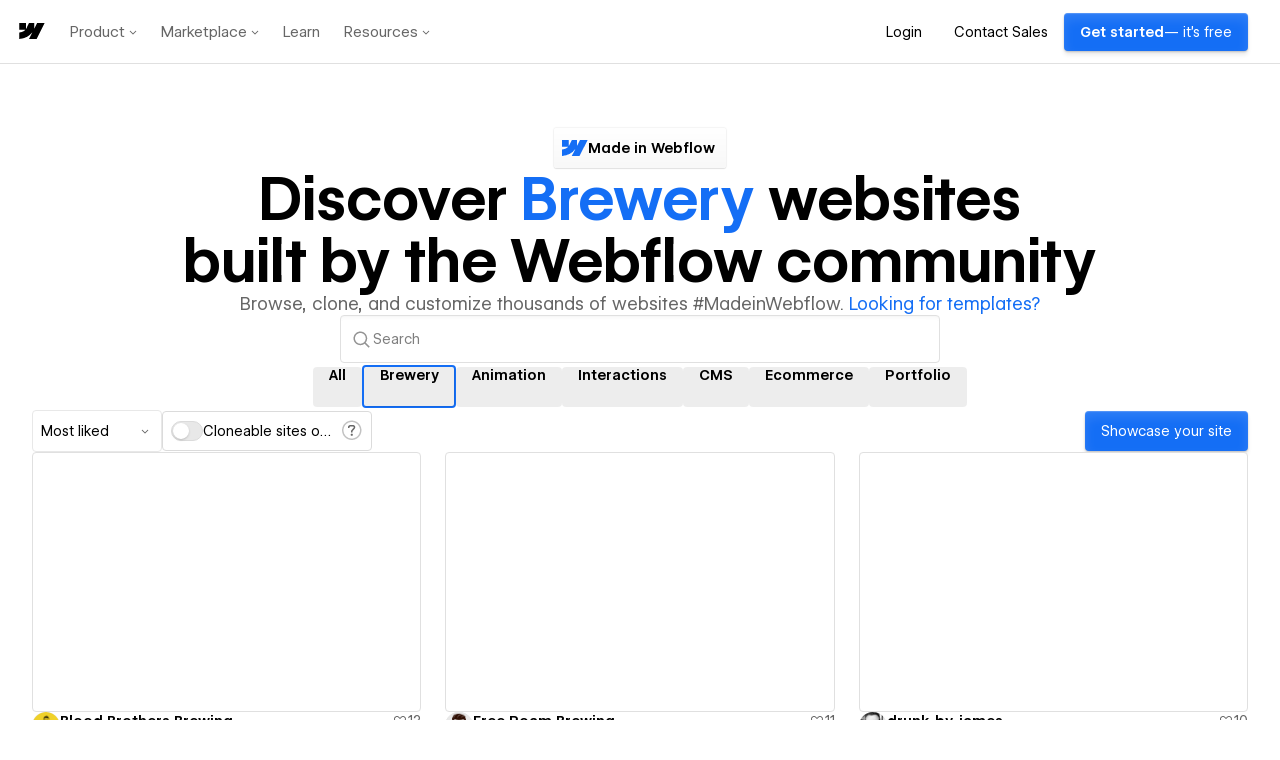

--- FILE ---
content_type: text/html
request_url: https://tzm.px-cloud.net/ns?c=1f0dc610-ffe7-11f0-aa6f-87a8392db9bf
body_size: 168
content:
DNEHMguXMA2HtA-2RBOeOzg1ut0CH1kPJE3k_vcbMnIISrKKYvkwlufr1tteaI_8-EKN3c0idF7hFxxvDgvZhIe9953K2YG1LBk8JMXW-NXWMsn4zFXJXwj7xkh7OpvPSIyQZjxdEsiTo_9FtAcyti_7kOZWCFCUlsPHnQ==

--- FILE ---
content_type: application/javascript; charset=utf-8
request_url: https://webflow.com/TG2vkiqj/init.js
body_size: 86525
content:
// @license Copyright (C) 2014-2026 PerimeterX, Inc (www.perimeterx.com).  Content of this file can not be copied and/or distributed.
try{window._pxAppId="PXTG2vkiqj",function(){"use strict";function t(e){return t="function"==typeof Symbol&&"symbol"==typeof Symbol.iterator?function(t){return typeof t}:function(t){return t&&"function"==typeof Symbol&&t.constructor===Symbol&&t!==Symbol.prototype?"symbol":typeof t},t(e)}var e,n,r=window,a=document,o=navigator,c=location,i="undefined",u="boolean",s="number",l="string",f="function",h="object",d=null,v=["/init.js","/main.min.js"],p="https://collector-a.px-cloud.net/api/v2/collector/clientError?r=",m="pxhc",g="pxjsc",y="c",b="b",E=function(t,e){var n=t.length,r=e?Number(e):0;if(r!=r&&(r=0),!(r<0||r>=n)){var a,o=t.charCodeAt(r);return o>=55296&&o<=56319&&n>r+1&&(a=t.charCodeAt(r+1))>=56320&&a<=57343?1024*(o-55296)+a-56320+65536:o}},S=function(e,n,r){return n>>=0,r=String(t(r)!==i?r:" "),e.length>n?String(e):((n-=e.length)>r.length&&(r+=r.repeat(n/r.length)),r.slice(0,n)+String(e))};n=String.fromCharCode,e=function(){for(var t=[],e=0,r="",a=0,o=arguments.length;a!==o;++a){var c=+arguments[a];if(!(c<1114111&&c>>>0===c))throw RangeError("Invalid code point: "+c);c<=65535?e=t.push(c):(c-=65536,e=t.push(55296+(c>>10),c%1024+56320)),e>=16383&&(r+=n.apply(null,t),t.length=0)}return r+n.apply(null,t)};var T=e;function I(e){var n=function(e,n){if("object"!=t(e)||!e)return e;var r=e[Symbol.toPrimitive];if(void 0!==r){var a=r.call(e,n||"default");if("object"!=t(a))return a;throw new TypeError("@@toPrimitive must return a primitive value.")}return("string"===n?String:Number)(e)}(e,"string");return"symbol"==t(n)?n:String(n)}function w(t,e,n){return(e=I(e))in t?Object.defineProperty(t,e,{value:n,enumerable:!0,configurable:!0,writable:!0}):t[e]=n,t}function A(t){return unescape(encodeURIComponent(t))}function C(t,e,n,r,a,o){return B((c=B(B(e,t),B(r,o)))<<(i=a)|c>>>32-i,n);var c,i}function x(t){var e,n,r="0123456789abcdef",a="";for(n=0;n<t.length;n+=1)e=t.charCodeAt(n),a+=r.charAt(e>>>4&15)+r.charAt(15&e);return a}function R(t,e){return function(t,e){var n,r=F(t),a=[],o=[];a[15]=o[15]=void 0,r.length>16&&(r=N(r,8*t.length));for(n=0;n<16;n+=1)a[n]=909522486^r[n],o[n]=1549556828^r[n];var c=N(a.concat(F(e)),512+8*e.length);return k(N(o.concat(c),640))}(A(t),A(e))}function O(t,e,n){var r=function(t,e,n){if(!e)return n?V(t):function(t){return x(V(t))}(t);if(!n)return function(t,e){return x(R(t,e))}(e,t);return R(e,t)}(t,e,n);return r}function M(t,e,n,r,a,o,c){return C(e^n^r,t,e,a,o,c)}function k(t){var e,n="";for(e=0;e<32*t.length;e+=8)n+=String.fromCharCode(t[e>>5]>>>e%32&255);return n}function B(t,e){var n=(65535&t)+(65535&e);return(t>>16)+(e>>16)+(n>>16)<<16|65535&n}function V(t){return function(t){return k(N(F(t),8*t.length))}(A(t))}function X(t,e,n,r,a,o,c){return C(n^(e|~r),t,e,a,o,c)}function N(t,e){t[e>>5]|=128<<e%32,t[14+(e+64>>>9<<4)]=e;var n,r,a,o,c,i=1732584193,u=-271733879,s=-1732584194,l=271733878;for(n=0;n<t.length;n+=16)r=i,a=u,o=s,c=l,i=P(i,u,s,l,t[n],7,-680876936),l=P(l,i,u,s,t[n+1],12,-389564586),s=P(s,l,i,u,t[n+2],17,606105819),u=P(u,s,l,i,t[n+3],22,-1044525330),i=P(i,u,s,l,t[n+4],7,-176418897),l=P(l,i,u,s,t[n+5],12,1200080426),s=P(s,l,i,u,t[n+6],17,-1473231341),u=P(u,s,l,i,t[n+7],22,-45705983),i=P(i,u,s,l,t[n+8],7,1770035416),l=P(l,i,u,s,t[n+9],12,-1958414417),s=P(s,l,i,u,t[n+10],17,-42063),u=P(u,s,l,i,t[n+11],22,-1990404162),i=P(i,u,s,l,t[n+12],7,1804603682),l=P(l,i,u,s,t[n+13],12,-40341101),s=P(s,l,i,u,t[n+14],17,-1502002290),i=U(i,u=P(u,s,l,i,t[n+15],22,1236535329),s,l,t[n+1],5,-165796510),l=U(l,i,u,s,t[n+6],9,-1069501632),s=U(s,l,i,u,t[n+11],14,643717713),u=U(u,s,l,i,t[n],20,-373897302),i=U(i,u,s,l,t[n+5],5,-701558691),l=U(l,i,u,s,t[n+10],9,38016083),s=U(s,l,i,u,t[n+15],14,-660478335),u=U(u,s,l,i,t[n+4],20,-405537848),i=U(i,u,s,l,t[n+9],5,568446438),l=U(l,i,u,s,t[n+14],9,-1019803690),s=U(s,l,i,u,t[n+3],14,-187363961),u=U(u,s,l,i,t[n+8],20,1163531501),i=U(i,u,s,l,t[n+13],5,-1444681467),l=U(l,i,u,s,t[n+2],9,-51403784),s=U(s,l,i,u,t[n+7],14,1735328473),i=M(i,u=U(u,s,l,i,t[n+12],20,-1926607734),s,l,t[n+5],4,-378558),l=M(l,i,u,s,t[n+8],11,-2022574463),s=M(s,l,i,u,t[n+11],16,1839030562),u=M(u,s,l,i,t[n+14],23,-35309556),i=M(i,u,s,l,t[n+1],4,-1530992060),l=M(l,i,u,s,t[n+4],11,1272893353),s=M(s,l,i,u,t[n+7],16,-155497632),u=M(u,s,l,i,t[n+10],23,-1094730640),i=M(i,u,s,l,t[n+13],4,681279174),l=M(l,i,u,s,t[n],11,-358537222),s=M(s,l,i,u,t[n+3],16,-722521979),u=M(u,s,l,i,t[n+6],23,76029189),i=M(i,u,s,l,t[n+9],4,-640364487),l=M(l,i,u,s,t[n+12],11,-421815835),s=M(s,l,i,u,t[n+15],16,530742520),i=X(i,u=M(u,s,l,i,t[n+2],23,-995338651),s,l,t[n],6,-198630844),l=X(l,i,u,s,t[n+7],10,1126891415),s=X(s,l,i,u,t[n+14],15,-1416354905),u=X(u,s,l,i,t[n+5],21,-57434055),i=X(i,u,s,l,t[n+12],6,1700485571),l=X(l,i,u,s,t[n+3],10,-1894986606),s=X(s,l,i,u,t[n+10],15,-1051523),u=X(u,s,l,i,t[n+1],21,-2054922799),i=X(i,u,s,l,t[n+8],6,1873313359),l=X(l,i,u,s,t[n+15],10,-30611744),s=X(s,l,i,u,t[n+6],15,-1560198380),u=X(u,s,l,i,t[n+13],21,1309151649),i=X(i,u,s,l,t[n+4],6,-145523070),l=X(l,i,u,s,t[n+11],10,-1120210379),s=X(s,l,i,u,t[n+2],15,718787259),u=X(u,s,l,i,t[n+9],21,-343485551),i=B(i,r),u=B(u,a),s=B(s,o),l=B(l,c);return[i,u,s,l]}function F(t){var e,n=[];for(n[(t.length>>2)-1]=void 0,e=0;e<n.length;e+=1)n[e]=0;for(e=0;e<8*t.length;e+=8)n[e>>5]|=(255&t.charCodeAt(e/8))<<e%32;return n}function U(t,e,n,r,a,o,c){return C(e&r|n&~r,t,e,a,o,c)}function P(t,e,n,r,a,o,c){return C(e&n|~e&r,t,e,a,o,c)}var Y="function",_=window,W=document,Z="ABCDEFGHIJKLMNOPQRSTUVWXYZabcdefghijklmnopqrstuvwxyz0123456789+/=",G=/[^+/=0-9A-Za-z]/,D=_.atob,L=_.btoa,H=t(D),j=t(L);function Q(t){return j===Y?L(encodeURIComponent(t).replace(/%([0-9A-F]{2})/g,(function(t,e){return String.fromCharCode("0x"+e)}))):function(t){var e,n,r,a,o,c=_.unescape||_.decodeURI,i=0,u=0,s=[];if(!t)return t;try{t=c(encodeURIComponent(t))}catch(e){return t}do{e=(o=t.charCodeAt(i++)<<16|t.charCodeAt(i++)<<8|t.charCodeAt(i++))>>18&63,n=o>>12&63,r=o>>6&63,a=63&o,s[u++]=Z.charAt(e)+Z.charAt(n)+Z.charAt(r)+Z.charAt(a)}while(i<t.length);var l=s.join(""),f=t.length%3;return(f?l.slice(0,f-3):l)+"===".slice(f||3)}(t)}function z(t){return H===Y?D(t):function(t){var e,n,r,a,o=[],c=0,i=t.length;try{if(G.test(t)||/=/.test(t)&&(/=[^=]/.test(t)||/={3}/.test(t)))return null;for(i%4>0&&(i=(t+=_.Array(4-i%4+1).join("=")).length);c<i;){for(n=[],a=c;c<a+4;)n.push(Z.indexOf(t.charAt(c++)));for(r=[((e=(n[0]<<18)+(n[1]<<12)+((63&n[2])<<6)+(63&n[3]))&255<<16)>>16,64===n[2]?-1:(65280&e)>>8,64===n[3]?-1:255&e],a=0;a<3;++a)(r[a]>=0||0===a)&&o.push(String.fromCharCode(r[a]))}return o.join("")}catch(t){return null}}(t)}var J,K,q,$=/[\\\"\u0000-\u001f\u007f-\u009f\u00ad\u0600-\u0604\u070f\u17b4\u17b5\u200c-\u200f\u2028-\u202f\u2060-\u206f\ufeff\ufff0-\uffff]/g,tt={"\b":"\\b","\t":"\\t","\n":"\\n","\f":"\\f","\r":"\\r","\v":"\\v",'"':'\\"',"\\":"\\\\"},et='"undefined"',nt="null";function rt(e){var n;switch(t(e)){case i:return"null";case u:return String(e);case s:var r=String(e);return"NaN"===r||"Infinity"===r?nt:r;case l:return at(e)}if(null===e||e instanceof RegExp)return nt;if(e instanceof Date)return['"',e.getFullYear(),"-",e.getMonth()+1,"-",e.getDate(),"T",e.getHours(),":",e.getMinutes(),":",e.getSeconds(),".",e.getMilliseconds(),'"'].join("");if(e instanceof Array){var a;for(n=["["],a=0;a<e.length;a++)n.push(rt(e[a])||et,",");return n[n.length>1?n.length-1:n.length]="]",n.join("")}for(var o in n=["{"],e)e.hasOwnProperty(o)&&void 0!==e[o]&&n.push(at(o),":",rt(e[o])||et,",");return n[n.length>1?n.length-1:n.length]="}",n.join("")}function at(t){return $.lastIndex=0,'"'+($.test(t)?t.replace($,st):t)+'"'}function ot(){for(;K&&K<=" ";)lt()}var ct={'"':'"',"\\":"\\","/":"/",b:"\b",f:"\f",n:"\n",r:"\r",t:"\t"};function it(t){q=t,J=0,K=" ";var e=ht();return ot(),K&&dt("Syntax error"),e}function ut(){var e,n,r,a="";if('"'===K)for(;lt();){if('"'===K)return lt(),a;if("\\"===K)if(lt(),"u"===K){for(r=0,n=0;n<4&&(e=parseInt(lt(),16),isFinite(e));n+=1)r=16*r+e;a+=String.fromCharCode(r)}else{if(t(ct[K])!==l)break;a+=ct[K]}else a+=K}dt("Bad string")}function st(t){var e=tt[t];return e||"\\u"+("0000"+t.charCodeAt(0).toString(16)).slice(-4)}function lt(t){return t&&t!==K&&dt("Expected '".concat(t,"' instead of '").concat(K,"'")),K=q.charAt(J),J+=1,K}function ft(){var t="";for("-"===K&&(t="-",lt("-"));K>="0"&&K<="9";)t+=K,lt();if("."===K)for(t+=".";lt()&&K>="0"&&K<="9";)t+=K;if("e"===K||"E"===K)for(t+=K,lt(),"-"!==K&&"+"!==K||(t+=K,lt());K>="0"&&K<="9";)t+=K,lt();var e=+t;if(isFinite(e))return e;dt("Bad number")}function ht(){switch(ot(),K){case"{":return function(){var t,e={};if("{"===K){if(lt("{"),ot(),"}"===K)return lt("}"),e;for(;K;){if(t=ut(),ot(),lt(":"),e.hasOwnProperty(t)&&dt('Duplicate key "'+t+'"'),e[t]=ht(),ot(),"}"===K)return lt("}"),e;lt(","),ot()}}dt("Bad object")}();case"[":return function(){var t=[];if("["===K){if(lt("["),ot(),"]"===K)return lt("]"),t;for(;K;){if(t.push(ht()),ot(),"]"===K)return lt("]"),t;lt(","),ot()}}dt("Bad array")}();case'"':return ut();case"-":return ft();default:return K>="0"&&K<="9"?ft():function(){switch(K){case"t":return lt("t"),lt("r"),lt("u"),lt("e"),!0;case"f":return lt("f"),lt("a"),lt("l"),lt("s"),lt("e"),!1;case"n":return lt("n"),lt("u"),lt("l"),lt("l"),null}dt("Unexpected '".concat(K,"'"))}()}}function dt(t){throw{name:"JsonError",message:"".concat(t," on ").concat(q),stack:(new Error).stack}}function vt(){return a.currentScript}function pt(){var t=function(){var t=null;if(void 0!==a.hidden)t="";else for(var e=["webkit","moz","ms","o"],n=0;n<e.length;n++)if(void 0!==a[e[n]+"Hidden"]){t=e[n];break}return t}();return a[(""===t?"v":"V")+"isibilityState"]}var mt,gt="JD9RfWJVTQggNA==",yt="382",bt="PXTG2vkiqj",Et="GwRuS048KWpdXw5uAldSaBoifAwKDiFpFxd9BiBAIkMdJCl3X08vd3VQHDAaJWUSGDEkdTMDLShyVj1UXm5kZwQWbTFeAV1mXSZ6E10TIz8XQy1gIBQoEk0qeSdIWWc=";function St(){return bt}function Tt(e){if(t(e)===l)return e.replace(/"/g,'\\"')}function It(){return Math.round(+new Date/1e3)}function wt(){return Date.now()}function At(e){return t(Array.from)===f?Array.from(e):Array.prototype.slice.call(e)}function Ct(e,n){if(e&&t(e.indexOf)===f)return e.indexOf(n);if(e&&e.length>=0){for(var r=0;r<e.length;r++)if(e[r]===n)return r;return-1}}function xt(){return+new Date}var Rt=/(?:https?:)?\/\/client(?:-stg)?\.(?:perimeterx\.net|a\.pxi\.pub|px-cdn\.net|px-cloud\.net)\/PX[A-Za-z0-9]{4,8}\/main\.min\.js/g,Ot=function(){var t=vt();if(t){var e=a.createElement("a");return e.href=t.src,e.hostname===c.hostname}for(var n=0;n<a.scripts.length;n++){var r=a.scripts[n].src;if(r&&Rt.test(r))return!1;Rt.lastIndex=null}return!0}();function Mt(){for(var e=a.styleSheets,n={cssFromStyleSheets:0},o=0;o<e.length;o++){e[o].href&&n.cssFromStyleSheets++}if(r.performance&&t(r.performance.getEntriesByType)===f){var c=r.performance.getEntriesByType("resource");n.imgFromResourceApi=0,n.cssFromResourceApi=0,n.fontFromResourceApi=0;for(var i=0;i<c.length;i++){var u=c[i];"img"===u.initiatorType&&n.imgFromResourceApi++,("css"===u.initiatorType||"link"===u.initiatorType&&-1!==u.name.indexOf(".css"))&&n.cssFromResourceApi++,"link"===u.initiatorType&&-1!==u.name.indexOf(".woff")&&n.fontFromResourceApi++}}return n}function kt(e){return t(e)===h&&null!==e}function Bt(){return mt}function Vt(){return gt}function Xt(t){mt=t}function Nt(){var e=c.protocol;return t(e)===l&&0===e.indexOf("http")?e:"https:"}var Ft="?",Ut="ABCDEFGHIJKLMNOPQRSTUVWXYZabcdefghijklmnopqrstuvwxyz0123456789",Pt="R29vZ2xlfGdvb2dsZXxDb29raWVib3Q=",Yt=48,_t=57,Wt=10,Zt=20,Gt=0,Dt=[];function Lt(t){return t?t.replace(/\s{2,100}/g," ").replace(/[\r\n\t]+/g,"\n"):""}function Ht(t,e){for(var n="",r=0;r<t.length;r++)n+=String.fromCharCode(e^t.charCodeAt(r));return n}function jt(e){if(e){try{for(var n in e){var r=e[n];if(t(r)===f&&!ie(r))return!1}}catch(t){}return!0}}function Qt(e,n){try{var a=z("T2JqZWN0"),o=z("Z2V0T3duUHJvcGVydHlEZXNjcmlwdG9y"),c=r[a][o];if(t(c)!==f)return;return c(e,n)}catch(t){}}function zt(t,e){try{var n=Qt(t,e);if(!n)return;var r="";for(var a in n)r+=n[a]+"";return ee(r)}catch(t){}}function Jt(t){for(var e=[],n=0;n<t.length;n+=2)e.push(t[n]);return e}function Kt(t,e){var n=Ct(t,e);return-1!==n?n:(t.push(e),t.length-1)}function qt(e,n){for(var r="",a=t(n)===l&&n.length>10?n.replace(/\s*/g,""):Ut,o=0;o<e;o++)r+=a[Math.floor(Math.random()*a.length)];return Dt.indexOf(r)>-1?qt(e,n):(Dt.push(r),r)}function $t(e,n,r,a){var o;try{o=r()}catch(t){}return t(o)===i&&(o=t(a)===i?"missing":a),e[n]=o,o}function te(t,e){try{return t+e[t]}catch(t){return t}}function ee(t){t=""+t;for(var e,n=Gt,r=0;r<t.length;r++){n=(n<<5)-n+t.charCodeAt(r),n|=0}return e=n,(e|=0)<0&&(e+=4294967296),e.toString(16)}function ne(t,e){var n=O(t,e);try{for(var r=function(t){for(var e="",n="",r=0;r<t.length;r++){var a=t.charCodeAt(r);a>=Yt&&a<=_t?e+=t[r]:n+=a%Wt}return e+n}(n),a="",o=0;o<r.length;o+=2)a+=r[o];return a}catch(t){}}function re(e,n){var r="";if(!e)return r;try{r+=e+""}catch(t){return r}var a=function(t){try{return Object.getPrototypeOf&&Object.getPrototypeOf(t)||t.__proto__||t.prototype}catch(t){}}(e);if(r+=e.constructor||a&&a.constructor||"",a){var o;for(var c in a){o=!0;try{a.hasOwnProperty(c)&&(r+=n?c:te(c,a))}catch(t){r+=c+(t&&t.message)}}if(!o&&t(Object.keys)===f){var i=Object.keys(a);if(i&&i.length>0)for(var u=0;u<i.length;u++)try{r+=n?i[u]:te(i[u],a)}catch(t){r+=i[u]+(t&&t.message)}}}try{for(var s in e)try{e.hasOwnProperty&&e.hasOwnProperty(s)&&(r+=n?s:te(s,e))}catch(t){r+=t&&t.message}}catch(t){r+=t&&t.message}return r}function ae(t){return Array.isArray?Array.isArray(t):"[object Array]"===Object.prototype.toString.call(t)}function oe(t){var e=[];if(!t)return e;for(var n,r=t.split("\n"),a=null,o=/^\s*at (.*?) ?\(?((?:file:\/\/|https?:\/\/|blob|chrome-extension|native|webpack:\/\/|eval|<anonymous>).*?)(?::(\d+))?(?::(\d+))?\)?\s*$/i,c=/^\s*(.*?)(?:\((.*?)\))?(?:^|@)((?:file|https?|blob|chrome|webpack|\[native).*?)(?::(\d+))?(?::(\d+))?\s*$/i,i=/^\s*at (?:((?:\[object object\])?.+) )?\(?((?:ms-appx|https?|webpack|blob):.*?):(\d+)(?::(\d+))?\)?\s*$/i,u=0,s=r.length;u<s;++u){if(n=o.exec(r[u]))a=[n[2]&&-1!==n[2].indexOf("native")?"":n[2],n[1]||Ft];else if(n=i.exec(r[u]))a=[n[2],n[1]||Ft];else{if(!(n=c.exec(r[u])))continue;a=[n[3],n[1]||Ft]}e.push(a)}return e}function ce(t,e){e||(e=c.href),t=t.replace(/[[\]]/g,"\\$&");var n=new RegExp("[?&]"+t+"(=([^&#]*)|&|#|$)").exec(e);if(!n)return null;var r=n[2];if(!r)return"";if(r=decodeURIComponent(r.replace(/\+/g," ")),"url"===t)try{r=z(r)}catch(t){}return r}function ie(e){return t(e)===f&&/\{\s*\[native code\]\s*\}/.test(""+e)}function ue(t,e){if(e/100>Math.random())return t()}var se=qt(4),le=qt(4),fe=qt(4),he=qt(4),de=qt(4),ve=qt(4),pe=qt(4),me=qt(4),ge=qt(4),ye=qt(4),be=qt(4),Ee=qt(4),Se=qt(4),Te=qt(4),Ie=qt(4),we=qt(4),Ae=qt(4),Ce=qt(4),xe=qt(4),Re=qt(4),Oe=qt(4),Me=qt(4),ke=qt(4),Be=qt(4),Ve=qt(4),Xe=qt(4),Ne=qt(4),Fe=qt(4),Ue=qt(4),Pe=qt(4),Ye=qt(4),_e=qt(4),We=qt(4),Ze=qt(4),Ge=qt(4),De=qt(4),Le=qt(4),He=qt(4),je=qt(4),Qe=qt(4),ze=qt(4),Je=qt(4),Ke=qt(4),qe=qt(4),$e=qt(4),tn=qt(4),en=qt(4),nn=qt(4),rn=qt(4),an=qt(4),on=qt(4),cn=qt(4),un=qt(4),sn=qt(4),ln=qt(4),fn=qt(4),hn=qt(4),dn=qt(4),vn=qt(4),pn=qt(4),mn=qt(4),gn=qt(4),yn=qt(4),bn=qt(4),En=qt(4),Sn=qt(4),Tn=qt(4),In=qt(4),wn=qt(4),An=qt(4),Cn=qt(4),xn=qt(4),Rn=qt(4);qt(4),qt(4);var On,Mn=qt(4),kn=qt(4),Bn=qt(4),Vn=qt(4),Xn=qt(4),Nn=qt(4),Fn=qt(4),Un=qt(4),Pn=qt(4),Yn=qt(4),_n=qt(4),Wn=(w(w(w(w(w(w(w(w(w(w(On={},Xe,1),Ne,3),Fe,4),Ue,5),Pe,6),Ye,7),_e,8),We,9),Ze,10),Ge,11),w(w(w(w(w(w(w(w(w(w(On,De,12),Le,14),He,15),je,16),Qe,17),ze,18),Je,19),Ke,20),qe,21),tn,22),w(w(w(w(w(w(On,en,23),nn,25),rn,26),an,27),on,28),$e,29));Ot&&function(){function t(t){try{var e=St(),n=e.substring(2),a=t.message,o=t.filename,c=t.lineno,i=t.colno,u=t.error,s=o.indexOf("/captcha.js")>-1,l=n&&o.indexOf(n)>-1&&(o.indexOf("/main.min.js")>-1||o.indexOf("/init.js")>-1);if(r.XMLHttpRequest&&(l||s)){0;var f=encodeURIComponent('{"appId":"'.concat(e,'","vid":"').concat(Bt()||"",'","tag":"').concat(Vt(),'","line":"').concat(c,":").concat(i,'","script":"').concat(o,'","contextID":"').concat(s?"C":"S","_").concat(Wn[Xe],'","stack":"').concat(u&&Tt(u.stack||u.stackTrace)||"",'","message":"').concat(Tt(a)||"",'"}')),h=new XMLHttpRequest;h.open("GET",p+f,!0),h.setRequestHeader("Content-Type","text/plain;charset=UTF-8"),h.send()}}catch(t){}}r.addEventListener("error",t)}();var Zn={on:function(t,e,n){this.subscribe(t,e,n,!1)},one:function(t,e,n){this.subscribe(t,e,n,!0)},off:function(t,e){var n,r;if(void 0!==this.channels[t])for(n=0,r=this.channels[t].length;n<r;n++){if(this.channels[t][n].fn===e){this.channels[t].splice(n,1);break}}},subscribe:function(t,e,n,r){void 0===this.channels&&(this.channels={}),this.channels[t]=this.channels[t]||[],this.channels[t].push({fn:e,ctx:n,once:r||!1})},trigger:function(e){if(this.channels&&this.channels.hasOwnProperty(e)){for(var n=Array.prototype.slice.call(arguments,1),r=[];this.channels[e].length>0;){var a=this.channels[e].shift();t(a.fn)===f&&a.fn.apply(a.ctx,n),a.once||r.push(a)}this.channels[e]=r}}},Gn={cloneObject:function(t){var e={};for(var n in t)t.hasOwnProperty(n)&&(e[n]=t[n]);return e},extend:function(t,e){var n=Gn.cloneObject(e);for(var r in n)n.hasOwnProperty(r)&&(t[r]=n[r]);return t}};function Dn(t,e){try{var n=t.message,a=t.name,o=t.stack;0;var c=encodeURIComponent('{"appId":"'.concat(r._pxAppId||"",'","vid":"').concat(Bt()||"",'","tag":"').concat(Vt(),'","name":"').concat(Tt(a)||"",'","contextID":"S_').concat(e,'","stack":"').concat(Tt(o)||"",'","message":"').concat(Tt(n)||"",'"}')),i=new XMLHttpRequest;i.open("GET",p+c,!0),i.setRequestHeader("Content-Type","text/plain;charset=UTF-8"),i.send()}catch(t){}}var Ln,Hn,jn,Qn=z("VGh1LCAwMSBKYW4gMTk3MCAwMDowMDowMSBHTVQ=");function zn(){try{if(Ln)return Ln;var t=c.hostname.split("."),e=t.pop();do{if(Jn(e="".concat(t.pop(),".").concat(e)))return Ln=e}while(t.length>0);return Ln=c.hostname}catch(t){return Dn(t,Wn[Ge]),Ln=c.hostname}}function Jn(t){var e=!(arguments.length>1&&void 0!==arguments[1])||arguments[1],n="_pxttld=1",r="".concat(n,"; domain=").concat(t,"; SameSite=None; Secure; ").concat(e?"Partitioned;":"");try{if(a.cookie=r,a.cookie.indexOf(n)>-1)return a.cookie="".concat(r," expires=").concat(Qn,";"),!0}catch(t){}return!!e&&Jn(t,!1)}var Kn=!1,qn=!1;function $n(){try{a.body.removeChild(jn)}catch(t){}}function tr(){qn=!0,Kn&&$n()}function er(t){var e=("; "+(arguments.length>1&&void 0!==arguments[1]?arguments[1]:W).cookie).split("; ".concat(t,"="));if(e.length>1)return e.pop().split(";").shift()}var nr="";function rr(t){nr=z(t||"")}function ar(t,e,n,r){var o=arguments.length>4&&void 0!==arguments[4]?arguments[4]:cr();try{var c;null!==e&&("number"==typeof e||"string"==typeof e&&!isNaN(+e)?c=new Date(xt()+1e3*e).toUTCString().replace(/GMT$/,"UTC"):"string"==typeof e&&(c=e));var i=t+"="+n+"; expires="+c+"; path=/",u=(!0===r||"true"===r)&&zn();return u&&(i=i+"; domain=."+u),a.cookie=i+"; "+o,er(t)===n}catch(e){return er(t)===n}}function or(t){ar(t,-9e4,"",!0),ar(t,-9e4,"",!1)}function cr(){return nr}var ir="localStorage",ur="sessionStorage",sr="nStorage",lr=w(w({},ir,null),ur,null),fr=w(w({},ir,{}),ur,{});function hr(t){return br(t)?function(t){var e=r[t];return{type:t,getItem:mr(e),setItem:gr(e),removeItem:yr(e)}}(t):function(t){var e=fr[t];return{type:sr,getItem:function(t){return e[t]},setItem:function(t,n){return e[t]=n},removeItem:function(t){return e[t]=null}}}(t)}function dr(t,e){var n=hr(ir);try{n.setItem(t,Q(rt(e)))}catch(t){}}function vr(t){var e=hr(ir);try{return it(z(e.getItem(t)))}catch(t){}}function pr(t,e){return e?bt+"_"+t:t}function mr(t){return function(e){var n=!(arguments.length>1&&void 0!==arguments[1])||arguments[1];try{var r=pr(e,n);return t.getItem(r)}catch(t){return!1}}}function gr(t){return function(e,n){var r=pr(e,!(arguments.length>2&&void 0!==arguments[2])||arguments[2]);try{return t.setItem(r,n),!0}catch(t){return!1}}}function yr(t){return function(e){var n=!(arguments.length>1&&void 0!==arguments[1])||arguments[1];try{var r=pr(e,n);return t.removeItem(r),!0}catch(t){return!1}}}function br(e){if(null!==lr[e])return lr[e];try{var n=r[e];return lr[e]=t(n)===h&&function(t){try{var e=xt(),n="tk_"+e,r="tv_"+e;t.setItem(n,r);var a=t.getItem(n);return t.removeItem(n),null===t.getItem(n)&&a===r}catch(t){return!1}}(n),lr[e]}catch(t){return lr[e]=!1,lr[e]}}var Er={};Er[se]=z("dG0="),Er[le]=z("aWRwX3A="),Er[fe]=z("aWRwX2M="),Er[he]=z("YmRk"),Er[de]=z("anNiX3J0"),Er[ve]=z("YXh0"),Er[pe]=z("cmY="),Er[me]=z("ZnA="),Er[ge]=z("Y2Zw"),Er[ye]=z("c2Nz"),Er[be]=z("Y2M="),Er[Ee]=z("Y2Rl"),Er[Se]=z("ZGR0Yw=="),Er[Te]=z("ZGNm"),Er[Ie]=z("ZmVk"),Er[we]=z("ZHVmZA=="),Er[Ae]=z("d2Jj"),Er[Ce]=z("Zmw="),Er[xe]=z("Y2Nj"),Er[Re]=z("dWlpNA=="),Er[Oe]=z("YWM="),Er[Me]=z("aWM="),Er[ke]=z("dXA="),Er[Be]=z("YWk="),Er[Ve]=z("bmY=");var Sr="px-ff",Tr={},Ir={},wr=[],Ar=!1;function Cr(t){return Tr?Tr[t]:void 0}function xr(t){Ar?t():wr.push(t)}function Rr(t,e){Tr.hasOwnProperty(t)?e(Tr[t]):(Ir[t]||(Ir[t]=[]),Ir[t].push(e))}function Or(t){return Tr&&Tr.hasOwnProperty(t)}function Mr(t,e){var n=e.ff,r=e.ttl,a=e.args,o=t?a:"1";Tr[n]=o;var c=r&&parseInt(r)||0;c>0&&function(t,e,n){var r=vr(Sr)||{};r[t]={ttl:It()+e,val:n},dr(Sr,r)}(n,c,o),t&&Ir[n]&&kr(Ir[n]||[],o)}function kr(t,e){for(t=t.splice(0);t.length>0;)try{t.shift()(e)}catch(t){}}function Br(){try{null[0]}catch(t){return t.stack||""}}function Vr(t,e,n){return String(e).split(".").reduce((function(t,e){try{t=t[e]||n}catch(t){return n}return t}),t)}function Xr(t,e,n){var r=At(document.getElementsByTagName(e)).filter((function(e){return e.src&&(n=e.src,t.some((function(t){return-1!==n.indexOf(t)})));var n}))[0];return r&&r[n]}function Nr(t,e){var n=-1,a="",o=r.performance&&r.performance.getEntriesByType&&r.performance.getEntriesByType("resource").filter((function(n){return t.some((function(t){return-1!==n.name.indexOf(t)}))&&n.initiatorType===e}));if(Array.isArray(o)&&o.length>0){var c=o[0];"transferSize"in c&&(n=Math.round(c.transferSize/1024)),"name"in c&&(a=c.name)}return{resourceSize:n,resourcePath:a}}var Fr,Ur={cipher:"SHA512",len:36};try{if(("undefined"==typeof crypto?"undefined":t(crypto))!==i&&crypto&&crypto.getRandomValues){var Pr=new Uint8Array(16);(Fr=function(){return crypto.getRandomValues(Pr),Pr})()}}catch(t){Fr=void 0}if(!Fr){var Yr=new Array(16);Fr=function(){for(var t,e=0;e<16;e++)0==(3&e)&&(t=4294967296*Math.random()),Yr[e]=t>>>((3&e)<<3)&255;return Yr}}for(var _r=[],Wr=0;Wr<256;Wr++)_r[Wr]=(Wr+256).toString(16).substr(1);function Zr(t,e,n,r){var a="";if(r)try{for(var o=((new Date).getTime()*Math.random()+"").replace(".",".".charCodeAt()).split("").slice(-16),c=0;c<o.length;c++)o[c]=parseInt(10*Math.random())*+o[c]||parseInt(Math.random()*Ur.len);a=Gr(o,0,Ur.cipher)}catch(t){}var i=e&&n||0,u=e||[],s=void 0!==(t=t||{}).clockseq?t.clockseq:jr,l=void 0!==t.msecs?t.msecs:xt(),f=void 0!==t.nsecs?t.nsecs:zr+1,h=l-Qr+(f-zr)/1e4;if(h<0&&void 0===t.clockseq&&(s=s+1&16383),(h<0||l>Qr)&&void 0===t.nsecs&&(f=0),f>=1e4)throw new Error("uuid.v1(): Can't create more than 10M uuids/sec");Qr=l,zr=f,jr=s;var d=(1e4*(268435455&(l+=122192928e5))+f)%4294967296;u[i++]=d>>>24&255,u[i++]=d>>>16&255,u[i++]=d>>>8&255,u[i++]=255&d;var v=l/4294967296*1e4&268435455;u[i++]=v>>>8&255,u[i++]=255&v,u[i++]=v>>>24&15|16,u[i++]=v>>>16&255,u[i++]=s>>>8|128,u[i++]=255&s;for(var p=t.node||Hr,m=0;m<6;m++)u[i+m]=p[m];var g=e||Gr(u);return a===g?a:g}function Gr(t,e){var n=e||0,r=_r;return r[t[n++]]+r[t[n++]]+r[t[n++]]+r[t[n++]]+"-"+r[t[n++]]+r[t[n++]]+"-"+r[t[n++]]+r[t[n++]]+"-"+r[t[n++]]+r[t[n++]]+"-"+r[t[n++]]+r[t[n++]]+r[t[n++]]+r[t[n++]]+r[t[n++]]+r[t[n++]]}var Dr,Lr=Fr(),Hr=[1|Lr[0],Lr[1],Lr[2],Lr[3],Lr[4],Lr[5]],jr=16383&(Lr[6]<<8|Lr[7]),Qr=0,zr=0,Jr=z("cGF5bG9hZD0="),Kr=z("YXBwSWQ9"),qr=z("dGFnPQ=="),$r=z("dXVpZD0="),ta=z("eHV1aWQ9"),ea=z("ZnQ9"),na=z("c2VxPQ=="),ra=z("Y3M9"),aa=z("cGM9"),oa=z("c2lkPQ=="),ca=z("dmlkPQ=="),ia=z("anNjPQ=="),ua=z("Y2k9"),sa=z("cHhoZD0="),la=z("ZW49"),fa=z("cnNjPQ=="),ha=z("Y3RzPQ=="),da=z("cHhhYz0="),va=z("aGlkPQ=="),pa=z("Ymk9"),ma=z("YXBwbGljYXRpb24veC13d3ctZm9ybS11cmxlbmNvZGVk"),ga=z("X3B4VXVpZA=="),ya=z("X3B4QWN0aW9u"),ba=z("X3B4TW9kYWw=");function Ea(){return r[ba]}function Sa(){return r[ya]}var Ta,Ia,wa=null;function Aa(){return r[ga]}function Ca(t){wa=t}function xa(){return Dr||(Sa()?(t(Dr=Aa()||ce("uuid")||Zr())===l&&36!==Dr.length&&(Dr=(Dr=Dr.replace(":true","")).trim()),Aa()||(e=Dr,r[ga]=e)):Dr=Zr(),Dr);var e}function Ra(t){Dr=t}function Oa(){return wa}function Ma(){try{if(-1!==o.userAgent.indexOf("Chrome")&&r.console.context){Ta=0;var t=new EvalError;Object.defineProperty(t,"name",{get:function(){return Ta++,""}}),console.context().log("%c",t)}}catch(t){}}function ka(){try{if(-1!==o.userAgent.indexOf("Firefox")){Ia=0;var t=new Image;t.onerror=function(){try{-1!==Error().stack.indexOf(z("RXZlbnRIYW5kbGVyTm9uTnVsbA=="))&&(Ia=1)}catch(t){}},t.src=z("YWJvdXQ6Ymxhbms=")}}catch(t){}}var Ba,Va,Xa,Na,Fa,Ua,Pa,Ya,_a,Wa,Za,Ga,Da,La,Ha,ja,Qa,za,Ja,Ka,qa,$a,to,eo,no,ro,ao,oo,co=z("X3B4TW9uaXRvckFicg=="),io=z("X3B4QWJy"),uo=z("cHgtY2FwdGNoYQ=="),so=z("Zy1yZWNhcHRjaGE="),lo=z("X3B4aGQ="),fo=z("X3B4dmlk"),ho=z("aXNUcnVzdGVk"),vo=z("cHhzaWQ="),po=z("cHhjdHM="),mo=z("cHhfc3Nk"),go=xt(),yo=Gn.extend({},Zn),bo="no_fp",Eo=0,So=!1,To=z("X3B4TW9iaWxl"),Io=z("aHR0cDovL2xvY2FsaG9zdDozMTQ2MC9mYXZpY29uLnBuZw=="),wo=z("Y2hyb21lLWV4dGVuc2lvbjovL2tjZG9uZ2liZ2NwbG1hYWdubWdwamhwamdtbWFhYWFhL2xvY2FsZS5qcw=="),Ao={Events:yo,ClientUuid:xa(),setChallenge:function(t){Eo=1,Ra(t)}},Co=((La=oe(Br()))[La.length-1]||{})[0],xo=3600,Ro=hr(ir),Oo=hr(ur),Mo=z("cHhfaHZk"),ko=4210,Bo=z("X3B4YWM="),Vo=z("cGVybWlzc2lvbl9kZW5pZWQ="),Xo=z("bm9fcGVybWlzc2lvbnM=");function No(){return Ya&&Ya.length>0}function Fo(t){t&&(no=O(t),Ro.setItem(Mo,no))}function Uo(){So=Or(Er[pe])}function Po(t,e,n){Ba&&!n||(ar(po,null,t,e),Ba=t)}function Yo(e){var n,a=null,o=(n=St(),(r._pxAppId===n?"":n)||"");if(Ao.pxParams&&Ao.pxParams.length){a={};for(var c=0;c<Ao.pxParams.length;c++)a["p"+(c+1)]=Ao.pxParams[c]}else if(e)for(var u=1;u<=10;u++){var s=e[o+"_pxParam"+u];t(s)!==i&&((a=a||{})["p"+u]=s+"")}return a}function _o(){return no||(no=Ro.getItem(Mo))}function Wo(){return r.self!==r.top}function Zo(){return r[To]}function Go(){var t=a.getElementById(uo);return t&&t.getElementsByTagName("iframe").length>0}function Do(){return r[io]}function Lo(){return Ha}function Ho(){return!!Element.prototype.attachShadow}function jo(t){if(t)try{return Q(Ht(t,ko))}catch(t){}}function Qo(t){var e=arguments.length>1&&void 0!==arguments[1]?arguments[1]:qo();return!!t&&(new Date).getTime()-t>1e3*e}function zo(){return Ja}function Jo(){!function(){try{Ya=r.speechSynthesis.getVoices(),r.speechSynthesis.onvoiceschanged=function(){(!Ya||Ya&&0===Ya.length)&&(Ya=r.speechSynthesis.getVoices())}}catch(t){}}(),function(){if(!(_a=Vr(a,"currentScript.src",null))){var t=Nr(v,"script").resourcePath;_a=t}}(),function(){try{if(!o.permissions)return void(Xa=Xo);"denied"===Notification.permission&&o.permissions.query({name:"notifications"}).then((function(t){"prompt"===t.state&&(Xa=Vo)}))}catch(t){}}(),function(){try{navigator.userAgentData&&navigator.userAgentData.getHighEntropyValues(["architecture","bitness","brands","mobile","model","platform","platformVersion","uaFullVersion"]).then((function(t){Na=t}))}catch(t){}}(),function(){try{var t=r.performance&&r.performance.memory;t&&(Fa=t.jsHeapSizeLimit,Ua=t.totalJSHeapSize,Pa=t.usedJSHeapSize)}catch(t){}}(),function(){try{(jn=a.createElement("iframe")).style.display="none",jn.onload=function(){Hn=jn.contentWindow,jn.onload=void 0},a.body.appendChild(jn),Hn=jn.contentWindow}catch(t){}}(),Ma(),ka(),function(){try{var e=false;if(!e||t(e)!==f)return;var n=0.000000;Wa=ue(e,n)}catch(t){Dn(t,Wn[qe])}}(),o.storage&&o.storage.estimate?o.storage.estimate().then((function(t){Za=O(t&&t.quota||bo)})).catch((function(){Za=O(bo)})):Za=O(bo),function(){if(1===o.hardwareConcurrency){var t=new Image;t.onload=function(){Ga=1},t.src=Io;try{fetch(wo,{method:"HEAD",mode:"no-cors"}).then((function(t){(t.ok||200===t.status)&&(Da=1)})).catch((function(){}))}catch(t){}}}()}function Ko(){return Ja&&parseInt(Ja)}function qo(){var t=parseInt(Cr(Er[ve]));return isNaN(t)?xo:t}function $o(){if(ro)return ro;try{return(ro=Oo.getItem(vo,!1))||""}catch(t){return""}}function tc(){return r.performance&&t(r.performance.now)===f}function ec(){if(tc())return Math.round(r.performance.now())}var nc={},rc={},ac=void 0,oc="s",cc="c";function ic(){return tc()?r.performance.now():xt()}function uc(t){var e=ic()-nc[t];return rc[t]=rc[t]||{},rc[t][oc]=rc[t][oc]?rc[t][oc]+e:e,rc[t][cc]=rc[t][cc]?rc[t][cc]+1:1,function(t){return t>=0?parseInt(t):ac}(e)}var sc,lc=z("aXNUcnVzdGVk"),fc=20,hc=xt(),dc=11,vc=1,pc=(z("c2NyaXB0"),function(){var t="mousewheel";try{r&&o&&/Firefox/i.test(o.userAgent)&&(t="DOMMouseScroll")}catch(t){}return t}()),mc=r.MutationObserver||r.WebKitMutationObserver||r.MozMutationObserver;function gc(e,n){mc&&!e||t(n)!==f||new mc((function(e){e.forEach((function(e){if(e&&"attributes"===e.type){var r=e.attributeName,a=r&&e.target&&t(e.target.getAttribute)===f&&Element.prototype.getAttribute.call(e.target,e.attributeName);n(e.target,r,a)}}))})).observe(e,{attributes:!0})}function yc(t,e){if(1===e.getElementsByTagName(t.tagName).length)return t.tagName;for(var n=0;n<e.children.length;n++)if(e.children[n]===t)return t.tagName+":nth-child("+(n+1)+")"}function bc(t){if(t)return t.target||t.toElement||t.srcElement}function Ec(e){if(t(e)===l)return e.replace(/:nth-child\((\d+)\)/g,(function(t,e){return e}))}function Sc(t,e){if(!(t&&(t instanceof Element||kt(t)&&1===t.nodeType)))return"";var n,r=t[hc];if(r)return e?Ec(r):r;try{n=function(t){if(t.id)return"#"+t.id;for(var e,n="",r=0;r<fc;r++){if(!(t&&t instanceof Element))return n;if("html"===t.tagName.toLowerCase())return n;if(t.id)return"#"+t.id+n;if(!((e=Ic(t))instanceof Element))return t.tagName+n;if(xc(n=yc(t,e)+n))return n;t=e,n=">"+n}}(t),n=n.replace(/^>/,""),n=e?Ec(n):n,t[hc]=n}catch(t){}return n||t.id||t.tagName||""}function Tc(t){try{var e=Element.prototype.getBoundingClientRect.call(t);return{left:e.left,top:e.top}}catch(t){return{left:-1,top:-1}}}function Ic(t){if(t){var e=t.parentNode||t.parentElement;return e&&e.nodeType!==dc?e:null}}function wc(t){try{return!!(t.offsetWidth||t.offsetHeight||t.getClientRects&&t.getClientRects().length)}catch(t){}}function Ac(t){var e=i;return t&&t.hasOwnProperty(lc)&&(e=t[lc]&&"false"!==t[lc]?"true":"false"),e}function Cc(e,n){e&&t(e.clientX)===s&&t(e.clientY)===s&&(n.x=+(e.clientX||-1).toFixed(2),n.y=+(e.clientY||-1).toFixed(2))}function xc(t){try{return 1===a.querySelectorAll(t).length}catch(t){return!1}}function Rc(){return sc}function Oc(t){return(t||xt())-(Rc()||0)}function Mc(t){sc=t}var kc,Bc=!0;try{var Vc=Object.defineProperty({},"passive",{get:function(){return Bc=!1,!0}});r.addEventListener("test",null,Vc)}catch(t){}function Xc(e,n,r,a){try{var o;if(e&&n&&t(r)===f&&t(n)===l)if(t(e.addEventListener)===f)Bc?(o=!1,t(a)===u?o=a:a&&t(a.useCapture)===u?o=a.useCapture:a&&t(a.capture)===u&&(o=a.capture)):t(a)===h&&null!==a?(o={},a.hasOwnProperty("capture")&&(o.capture=a.capture||!1),a.hasOwnProperty("once")&&(o.once=a.once),a.hasOwnProperty("passive")&&(o.passive=a.passive),a.hasOwnProperty("mozSystemGroup")&&(o.mozSystemGroup=a.mozSystemGroup)):o={passive:!0,capture:t(a)===u&&a||!1},e.addEventListener(n,r,o);else t(e.attachEvent)===f&&e.attachEvent("on"+n,r)}catch(t){}}function Nc(t){return t?Xc:Fc}function Fc(e,n,r){try{e&&n&&t(r)===f&&t(n)===l&&(t(e.removeEventListener)===f?e.removeEventListener(n,r):t(e.detachEvent)===f&&e.detachEvent("on"+n,r))}catch(t){}}var Uc=[],Pc=[],Yc=!1;function _c(e){t(a.readyState)===i||"interactive"!==a.readyState&&"complete"!==a.readyState?(Uc.length||Zc((function(){Mc(Rc()||xt()),Dc(Uc)})),Uc.push({handler:e})):(Mc(Rc()||xt()),e())}function Wc(){Yc||(Yc=!0,Dc(Pc))}function Zc(t){var e=!1;function n(){e||(e=!0,t())}if(a.addEventListener)a.addEventListener("DOMContentLoaded",n,!1);else if(a.attachEvent){var o;try{o=null!==r.frameElement}catch(t){o=!1}a.documentElement.doScroll&&!o&&function t(){if(!e)try{a.documentElement.doScroll("left"),n()}catch(e){setTimeout(t,50)}}(),a.attachEvent("onreadystatechange",(function(){"complete"===a.readyState&&n()}))}if(r.addEventListener)r.addEventListener("load",n,!1);else if(r.attachEvent)r.attachEvent("onload",n);else{var c=r.onload;r.onload=function(){c&&c(),n()}}}function Gc(t,e){kc||(kc=!0,Xc(r,"pagehide",Wc)),Pc.push({handler:t,runLast:e})}function Dc(e){var n;if(e&&e.length){for(var r=0;r<e.length;r++)try{e[r].runLast&&t(n)!==f?n=e[r].handler:e[r].handler()}catch(t){}t(n)===f&&n(),e=[]}}function Lc(e){for(var n=arguments.length,r=new Array(n>1?n-1:0),a=1;a<n;a++)r[a-1]=arguments[a];return t(Object.assign)===Y?Object.assign.apply(Object,Array.prototype.slice.call(arguments)):e?(r.forEach((function(t){for(var n in t)Object.prototype.hasOwnProperty.call(t,n)&&(e[n]=t[n])})),e):void 0}Zc((function(){Mc(Rc()||xt())}));var Hc,jc,Qc,zc,Jc,Kc,qc=z("aW5uZXJIVE1M"),$c=z("aWZyYW1l"),ti=z("dmFsdWU="),ei=z("cmVjYXB0Y2hh"),ni=z("aGFuZGxlQ2FwdGNoYQ=="),ri=z("Zy1yZWNhcHRjaGEtcmVzcG9uc2U="),ai=z("cmVjYXB0Y2hhLXRva2Vu"),oi=z("L2JmcmFtZT8="),ci=[],ii=[],ui=[],si=[],li=[],fi=null,hi=200,di=40,vi=qt(10),pi=0,mi=!1;function gi(){!function(){if(("undefined"==typeof MutationObserver?"undefined":t(MutationObserver))!==f)return;var e=HTMLDivElement.prototype.appendChild,n=!1;HTMLDivElement.prototype.appendChild=function(t){var r=e.apply(this,At(arguments));return!n&&t instanceof HTMLIFrameElement&&t.src.indexOf(oi)>=0&&(n=!0,delete HTMLDivElement.prototype.appendChild,zc=this.parentElement,Jc=t,gc(zc,Ri),gc(Jc,Ri)),r}}();var e,n,o,c,i=a.getElementById(ai);t(r[ni])===f&&(e=r[ni],r[ni]=function(){var t=At(arguments);try{Ai(!0)}catch(t){}e.apply(this,t)}),Ti(a,z("cXVlcnlTZWxlY3Rvcg=="),"Azx2eUZScUk="),Ti(a,z("Z2V0RWxlbWVudEJ5SWQ="),"Ui1nKBdGYRg="),Ti(a,z("cXVlcnlTZWxlY3RvckFsbA=="),"FU5gS1MiZX8="),Ti(a,z("Z2V0RWxlbWVudHNCeU5hbWU="),"FC8hKlJNIhs="),Ti(a,z("Z2V0RWxlbWVudHNCeVRhZ05hbWU="),"ZjkTPCBXEwc="),Ti(a,z("Z2V0RWxlbWVudHNCeVRhZ05hbWVOUw=="),"cHMFdjUZAkU="),Ti(a,z("Z2V0RWxlbWVudHNCeUNsYXNzTmFtZQ=="),"CXp8P08WfAo="),n="PX12457",Ti(o=Element.prototype,z("Z2V0QXR0cmlidXRl"),n),Ti(o,z("Z2V0QXR0cmlidXRlTlM="),n),Ti(o,z("Z2V0QXR0cmlidXRlTm9kZQ=="),n),Ti(o,z("Z2V0QXR0cmlidXRlTm9kZU5T"),n),Si(Hc,ti),Si(Hc,qc),Si(Qc,qc),gc(Qc,yi),gc(Hc,yi),gc(jc,yi),gc(i,yi),function(e,n){if(mc&&e&&t(n)===f){var r=new mc((function(t){t.forEach((function(t){t&&"childList"===t.type&&n(t.addedNodes,t.removedNodes)}))}));r.observe(e,{childList:!0,subtree:!0})}}(Qc,(function(t,e){if(t&&t.length){for(var n=[],r=0;r<t.length;r++)n.push(Sc(t[r]));Ii("GCstLl1BLRs=",{"ICNVJmZAUBI=":n},!0)}if(e&&e.length){for(var a=[],o=0;o<e.length;o++)a.push(Sc(e[o]));Ii("ajUfMC9bHws=",{"ICNVJmZAUBI=":a},!0)}})),c=HTMLFormElement.prototype.submit,HTMLFormElement.prototype.submit=function(){var t=At(arguments);try{Ii("Mk1HCHQjQDo=",t)}catch(t){}return c.apply(this,t)},nc[vi]=ic()}function yi(t,e,n){e&&Kc("eEsNDj4iCzg=",{"dE8BCjIsAjA=":e||"","UBNlVhV7Y2Y=":n||"","SlV/EAw5eCA=":Sc(t,!0)})}function bi(e){return!!(e.firstElementChild&&e.firstElementChild instanceof r.Element&&t(e.firstElementChild.getAttribute)===f)&&e.firstElementChild.className===so}function Ei(){if(Hc=a.getElementById(ri)){var t=Qc.getElementsByTagName($c)[0];return t&&/recaptcha/gi.test(t.getAttribute("src")||"")&&(jc=t),jc&&Hc}}function Si(e,n){if(t(Object.defineProperty)===f&&t(Object.getOwnPropertyDescriptor)===f&&t(Object.getPrototypeOf)===f){var r=function(t,e){for(;null!==t;){var n=Object.getOwnPropertyDescriptor(t,e);if(n)return n;t=Object.getPrototypeOf(t)}return null}(Object.getPrototypeOf(e),n);if(null===r){var a=Lc({},r,{get:function(){try{Ii("Azx2eUVedU8=",{"ZjkTPCNSFA8=":n,"XGdpYhoEaVE=":Sc(this,!0)})}catch(t){}if(t(r.get)===f)return r.get.call(this)},set:function(e){try{Ii("Ql13GAQ/dSg=",{"ZjkTPCNSFA8=":n,"XGdpYhoEaVE=":Sc(this,!0)})}catch(t){}if(t(r.set)===f)return r.set.call(this,e)}});Object.defineProperty(e,n,a)}}}function Ti(t,e,n){var r=t[e];r&&(t[e]=function(){var t=At(arguments);try{Ii(n,{"ICNVJmZAUBI=":t})}catch(t){}return r.apply(this,t)})}function Ii(t,e){var n=arguments.length>2&&void 0!==arguments[2]&&arguments[2];if(pi<hi){var r=oe(Br()),a=r[r.length-1]||{},o=a[0]||"",c=a[1]||"";if(!n&&-1!==o.indexOf(Co))return;pi++,ui.push(Lc({"XQYoAxhvLjI=":t,"VQ4gCxBmJjk=":Kt(ii,c),"EFMlFlYwIyA=":Kt(ci,o)},e))}}function wi(){if(Ei())return gi(),void Gc(Ai.bind(this,!1));var t=HTMLDivElement.prototype.appendChild,e=!1;HTMLDivElement.prototype.appendChild=function(n){var r=t.apply(this,At(arguments));return!e&&HTMLIFrameElement.prototype.isPrototypeOf(n)&&n.src.indexOf(ei)>=0&&(e=!0,delete HTMLDivElement.prototype.appendChild,Ei()&&(gi(),Gc(Ai.bind(this,!1)))),r}}function Ai(t){if(!mi){mi=!0,xi();var e={"SBt9Xg54e2U=":ui,"FwhiDVJmYzk=":ii,GUpsSFol:t,"ChU/UEx6NWc=":ci,"Azx2eUZVdUk=":ui.length,"aRpcHy94Xi4=":si,"OAtNTn1hSH4=":uc(vi),"YGMVZiUKFVc=":li};if(t){var n=oe(Br()),r=n[n.length-1]||{};e["VQ4gCxBmJjk="]=Kt(ii,r[1]),e["EFMlFlYwIyA="]=Kt(ci,r[0])}Kc("JnlTfGAWUE4=",e)}}function Ci(e,n){Kc=n,t(Object.getOwnPropertyDescriptor)===f&&function(){var t=a.getElementById(uo);if(!(t&&t instanceof r.Element))return;if(bi(t))return Qc=t.firstChild,void wi();var e=Object.getOwnPropertyDescriptor(Element.prototype,"innerHTML");if(!e||!e.set)return;var n=Lc({},e),o=!1;n.set=function(n){var r=e.set.call(this,n);return o||(o=!0,bi(t)&&(Qc=t.firstChild,wi())),r},Object.defineProperty(t,"innerHTML",n)}()}function xi(){var t;null!==fi&&si.length<di&&((t="-"===fi[Nn][0]||"-"===fi[Fn][0]?"0":fi[Un]+" "+fi[Pn])!==si[si.length-1]&&(si.push(t),li.push(uc(vi))));fi=null}function Ri(){null===fi&&(fi={},setTimeout(xi,0)),fi[Nn]=zc.style.left,fi[Fn]=zc.style.top,fi[Un]=Jc.style.width,fi[Pn]=Jc.style.height}function Oi(t,e){return Oi=Object.setPrototypeOf?Object.setPrototypeOf.bind():function(t,e){return t.__proto__=e,t},Oi(t,e)}function Mi(){try{var t=!Boolean.prototype.valueOf.call(Reflect.construct(Boolean,[],(function(){})))}catch(t){}return(Mi=function(){return!!t})()}function ki(t,e){(null==e||e>t.length)&&(e=t.length);for(var n=0,r=new Array(e);n<e;n++)r[n]=t[n];return r}function Bi(t,e){if(t){if("string"==typeof t)return ki(t,e);var n=Object.prototype.toString.call(t).slice(8,-1);return"Object"===n&&t.constructor&&(n=t.constructor.name),"Map"===n||"Set"===n?Array.from(t):"Arguments"===n||/^(?:Ui|I)nt(?:8|16|32)(?:Clamped)?Array$/.test(n)?ki(t,e):void 0}}function Vi(t){return function(t){if(Array.isArray(t))return ki(t)}(t)||function(t){if("undefined"!=typeof Symbol&&null!=t[Symbol.iterator]||null!=t["@@iterator"])return Array.from(t)}(t)||Bi(t)||function(){throw new TypeError("Invalid attempt to spread non-iterable instance.\nIn order to be iterable, non-array objects must have a [Symbol.iterator]() method.")}()}var Xi=2;function Ni(e,n){var r=n[wn]||null,a=n[An]||null,o=0,c=function n(){try{var c,i,u=++o===Xi,s=!1;if("object"===t(this))try{c=Object.getPrototypeOf(this)===n.prototype}catch(t){}try{i=Array.prototype.slice.call(arguments)}catch(t){s=!0}var l=w(w(w({},Cn,c?null:this),xn,i),Rn,null);if(!u&&!s&&r)try{r(l)}catch(t){s=!0}if(c?l[Cn]=l[Rn]=function(t,e,n){if(Mi())return Reflect.construct.apply(null,arguments);var r=[null];r.push.apply(r,e);var a=new(t.bind.apply(t,r));return n&&Oi(a,n.prototype),a}(e,Vi(l[xn])):l[Rn]=e.apply(l[Cn],l[xn]),!u&&!s&&a)try{a(l)}catch(t){}return l[Rn]}finally{o--}};return function(t,e){try{Object.defineProperty(t,"name",{value:e.name})}catch(t){}try{Object.defineProperty(t,"length",{value:e.length})}catch(t){}try{"function"==typeof e.toString&&(t.toString=function(){return this.hasOwnProperty("toString")?e.toString():this.toString()})}catch(t){}}(c,e),c}function Fi(t,e,n){!function(t,e,n){var r;try{r=Object.getOwnPropertyDescriptor(t,e)}catch(t){}if(!r||!r.configurable||!r.value)return;r.value=Ni(r.value,n);try{Object.defineProperty(t,e,r)}catch(t){}}(t.prototype,e,n)}var Ui,Pi,Yi,_i=[z("X19kcml2ZXJfZXZhbHVhdGU="),z("X193ZWJkcml2ZXJfZXZhbHVhdGU="),z("X19zZWxlbml1bV9ldmFsdWF0ZQ=="),z("X19meGRyaXZlcl9ldmFsdWF0ZQ=="),z("X19kcml2ZXJfdW53cmFwcGVk"),z("X193ZWJkcml2ZXJfdW53cmFwcGVk"),z("X19zZWxlbml1bV91bndyYXBwZWQ="),z("X19meGRyaXZlcl91bndyYXBwZWQ="),z("X1NlbGVuaXVtX0lERV9SZWNvcmRlcg=="),z("X3NlbGVuaXVt"),z("Y2FsbGVkU2VsZW5pdW0="),z("JGNkY19hc2RqZmxhc3V0b3BmaHZjWkxtY2ZsXw=="),z("JGNocm9tZV9hc3luY1NjcmlwdEluZm8="),z("X18kd2ViZHJpdmVyQXN5bmNFeGVjdXRvcg=="),z("d2ViZHJpdmVy"),z("X193ZWJkcml2ZXJGdW5j"),z("ZG9tQXV0b21hdGlvbg=="),z("ZG9tQXV0b21hdGlvbkNvbnRyb2xsZXI="),z("X19sYXN0V2F0aXJBbGVydA=="),z("X19sYXN0V2F0aXJDb25maXJt"),z("X19sYXN0V2F0aXJQcm9tcHQ="),z("X193ZWJkcml2ZXJfc2NyaXB0X2Zu"),z("X1dFQkRSSVZFUl9FTEVNX0NBQ0hF")],Wi=[].concat(_i,[z("dHVybkludG9QYXJlbnRBc05lZWRlZA=="),z("YWxsX2J5X2F0dHI="),z("YWxsX2J5X3RhZw=="),z("X19fZHVtcFk="),z("X19fZHVtcA==")]),Zi=[].concat(_i),Gi=[z("ZHJpdmVyLWV2YWx1YXRl"),z("d2ViZHJpdmVyLWV2YWx1YXRl"),z("c2VsZW5pdW0tZXZhbHVhdGU="),z("d2ViZHJpdmVyQ29tbWFuZA=="),z("d2ViZHJpdmVyLWV2YWx1YXRlLXJlc3BvbnNl")],Di=[z("d2ViZHJpdmVy"),z("Y2RfZnJhbWVfaWRf")],Li=[],Hi=[],ji=1e3;function Qi(t,e,n,r){Ui=!1,(Pi=qi.bind(null,e,n))(r),r||(Yi=setInterval(Pi,ji))}function zi(t){var e=z("Q2hyb21lRHJpdmVyd2plcnM5MDhmbGpzZGYzNzQ1OWZzZGZnZGZ3cnU9");try{var n=a.cookie.indexOf(e);-1!==n&&t("PX12132",n)}catch(t){}}function Ji(t,e){e(t||cu)}function Ki(t){var e=ou(a.documentElement,Di);-1!==e&&t("PX11634",e)}function qi(t,e,n){if(!Ui){try{var r=Ji.bind(null,e);n||r(ru),r(au),r(uu),r(Ki),r(zi),r($i),r(eu)}catch(t){Dn(t,Wn[Pe])}if(Li.length>0)clearInterval(Yi),t("DhE7VEt5PmU=",{"KnVfcG8fWUI=":Li}),Ui=!0}}function $i(t){try{for(var e=[a.getElementsByTagName(z("aWZyYW1l")),a.getElementsByTagName(z("ZnJhbWU="))],n=0;n<e.length;n++)for(var r=e[n],o=0;o<r.length;o++){var c=ou(r[o],Di);if(-1!==c)return void t("PX12013",c)}}catch(t){}}function tu(){Pi&&Pi()}function eu(t){var e=[z("c3RvcmVJdGVt"),z("cmV0cmlldmVJdGVt"),z("aXNOb2RlUmVhY2hhYmxlXw==")];try{for(var n=Object.getOwnPropertyNames(a),r=0;r<n.length;r++)try{for(var o=a[n[r]],c=Object.getOwnPropertyNames(o.__proto__).toString(),i=0;i<e.length&&-1!==c.indexOf(e[i]);i++)i===e.length-1&&t("PX11362")}catch(t){}}catch(t){}}function nu(t){if(r.Element.prototype.insertAdjacentElement){var e=z("cnVubmluZyBzaG93LXBvaW50ZXItYW5p");Fi(Element,"insertAdjacentElement",w({},wn,(function(n){try{n[Cn]instanceof HTMLBodyElement&&2===n[xn].length&&n[xn][1]instanceof HTMLDivElement&&n[xn][1].id&&n[xn][1].style.cssText.indexOf(e)>-1&&(t("PX12682"),tu())}catch(t){Dn(t,Wn[rn])}})))}}function ru(t){var e={};function n(n){if(e){for(var r=0;r<Gi.length;r++){var o=Gi[r];a.removeEventListener(o,e[o])}e=null,t("PX11353",n),tu()}}for(var r=0;r<Gi.length;r++){var o=Gi[r];e[o]=n.bind(null,r),a.addEventListener(o,e[o])}}function au(t){var e=iu(a,Zi);-1!==e&&t("PX11910",e)}function ou(t,e){for(var n=-1,a=0;a<e.length;a++){var o=e[a];if(r.Element.prototype.getAttribute.call(t,o)){n=a;break}}return n}function cu(t,e){var n=t+e;if(-1===Hi.indexOf(n)){Hi.push(n);var r={PX12210:t,PX12343:e};Li.push(r)}}function iu(t,e){for(var n=-1,r=0;r<e.length;r++){if(e[r]in t){n=r;break}}return n}function uu(t){if(!(z("cHhfdGhlcmVfaXNfbm9fd2F5X2l0X2lzX29uX3RoZV93aW5kb3c=")in r)){var e=iu(r,Wi);-1!==e&&t("PX12366",e)}}function su(){return Sa()===m}var lu=!1,fu=!0,hu=null,du=null,vu=function(){return{captchaMaxAge:hu,captchaMaxStale:du}},pu=function(t,e){hu=t,du=e};function mu(){return lu}function gu(t){lu=t}function yu(){return fu}var bu=Su;!function(t,e){for(var n=475,r=466,a=482,o=494,c=441,i=443,u=469,s=493,l=477,f=472,h=Su,d=t();;)try{if(780002===-parseInt(h(n))/1*(-parseInt(h(r))/2)+parseInt(h(a))/3+parseInt(h(o))/4+parseInt(h(c))/5*(-parseInt(h(i))/6)+-parseInt(h(u))/7+-parseInt(h(s))/8*(parseInt(h(l))/9)+parseInt(h(f))/10)break;d.push(d.shift())}catch(t){d.push(d.shift())}}(es);var Eu=z(bu(490));function Su(t,e){var n=es();return(Su=function(t,e){return n[t-=441]})(t,e)}var Tu,Iu,wu,Au,Cu,xu,Ru=z(bu(460)),Ou=z(bu(506)),Mu=z(bu(467)),ku=z(bu(483)),Bu=z(bu(476)),Vu=1e4,Xu=bu(496),Nu=1e4,Fu=!1,Uu=!1,Pu=null;function Yu(){var t,e=448,n=445,r=488,a=bu;switch(!0){case _u():t=a(e);break;case Sa()===y:t=a(n);break;case Du():t=a(r);break;default:t=null}return t}var _u=function(){var t=Sa();return t===m||"pxc"===t};function Wu(t,e,n,r){var a=491,o=480,c=457,i=502,u=495,s=bu,l=Zu(),f=l&&l[s(a)];f&&(l[s(o)]=Hu,l[s(c)]=Ju,l[s(i)]=$u,l[s(u)]=ts,f(Gu,t,e,n,r))}function Zu(){var t=Lu();return r[t]}function Gu(t,e){xu(t,ns(e,t))}function Du(){return Sa()===g}function Lu(){var t=455,e=bu;return"_"+bt[e(468)](/^PX|px/,"")+e(t)}function Hu(t){var e=461,n=459,r=459,a=bu;Pu&&!t[ku]&&(delete t[ku],t[a(e)]=Pu),tu(),xu(a(n),ns(t,a(r)))}function ju(){var t=479,e=446,n=505,r=451,o=bu,c={},i=null;try{for(var u=a[o(t)]("*"),s=0;s<u[o(e)];s++){var l=u[s],f=l[o(n)]&&l[o(n)][o(r)]();f&&(c[f]=(c[f]||0)+1)}i=jo(rt(c))}catch(t){}return i}function Qu(){var t=bu;Iu&&!su()&&(Yu()===t(445)&&Wu(),Ci())}function zu(){try{var t=function(){var t=498,e=464,n=508,r=bu;try{var a=hr(ur)[r(t)](Xu,!1);if(a){var o=JSON[r(e)](z(a));return o&&o[r(n)]}}catch(t){}}();if(t)return xt()-t<Nu}catch(t){}}function Ju(t){t[Ru]&&(Fu=t[Ru]),t[Ou]&&(Uu=t[Ou]),t[Mu]&&(Cu=t[Mu])}function Ku(){return Pu}function qu(e,n,r,a,o){var c=449,i=481,u=bu;Pu=e,n=t(n)===s&&n>0&&n<Vu?n:Math[u(c)](1e3*(2*Math[u(i)]()+1)),r=t(r)===l&&r||qt(32),su()&&Wu(n,r,a,o)}function $u(t,e){xu(t,e)}function ts(){var t=445,e=bu;xu(e(500),{"GUpsT1wibX0=":e(t),"ZjkTPCNRFwo=":Do()})}function es(){var t=["UFg2NDU=","Q3w2PwET","imgFromResourceApi","PX764","parse","PX12617","1894018YbFCeI","UFgxMDc2","replace","5420219TZfpBA","PX1135","cssFromResourceApi","3555410ZRaSPD","bHcZcioVGEc=","PAdJQnloS3E=","1KbhvMp","UFgxMTcxOQ==","3143727dlIWmH","aRpcHy90XiQ=","querySelectorAll","PX763","random","538098tmjYzP","UFg3NTU=","GUpsT1whbHs=","hasOwnProperty","widthJump","startHeight","PX12635","languages","ODlkNWZhOGQtMTgwZi00NGExLTg0OTctMDZiNWRlMjMwMmQ0","PX762","GUpsT18mZ3Q=","8pJpVsf","3667612xKjtOe","PX1145","_px_pcdt","hash","getItem","PX12616","bHcZcikdEkU=","startWidth","PX1200","PX12634","cssFromStyleSheets","nodeName","UFgxMDcw","defineProperty","precheckTimestamp","6365jEKPxF","isNaN","2334QWzurb","PX11659","PX11978","length","KnVfcGwZXkA=","PX11745","round","U0wmSRUvLXo=","toLowerCase","fontFromResourceApi","heightJump","PX561","handler","SlV/EA86fyI=","PX1078","IxwWGWVwESw=","HUZoQ1srYnM="];return(es=function(){return t})()}function ns(e,n){var r,a,c=492,i=485,u=499,s=485,l=465,f=465,d=454,v=484,p=458,m=489,g=489,y=446,b=474,E=456,S=450,T=471,I=473,w=462,A=447,C=452,x=478,R=504,O=bu,M={"MDNFNnZeRg0=":os(e),"ZjkTPCNRFwo=":Do(),"Q3w2OQUfPA8=":(r=Br(),a=r.split("\n"),a.length>Zt?a.slice(a.length-Zt,a.length).join("\n"):r),"X0AqRRkjK3Q=":!!Br(),"Ql13GAQzcC4=":pt(),"CXp8P0wQdwQ=":ju(),"GUpsT18mZ3Q=":e[O(c)]||Oc()};if(e[O(i)](O(u))&&e[O(s)](O(l))&&(pu(e[O(u)],e[O(l)]),delete e[O(u)],delete e[O(f)]),su()&&n===O(d)){M[O(v)]=Boolean(!0),M[O(p)]=o[O(m)]&&o[O(g)][O(y)],M[O(b)]=_o(),M[O(E)]=Ho();try{var k=Mt();M[O(S)]=k[O(T)],M[O(I)]=k[O(w)],M[O(A)]=k[O(C)],M[O(x)]=k[O(R)]}catch(t){}}for(var B in e){var V=e[B];if(t(V)!==h||ae(V)||null===V)M[B]=V;else for(var X in V)M[X]=V[X]}return M}function rs(t){if(xu=t,!Zu())return function(){var t={e:507,c:507},e=bu;if(Sa()||!Object[e(t.e)])return;r[Lu()]=null,Object[e(t.c)](r,Lu(),{set:function(t){Iu=t,setTimeout(Qu,0)},get:function(){return Iu}})}();!su()&&!Du()&&Wu()}function as(){var t=445,e=448,n=bu,r=Yu();return r===n(t)||r===n(e)}function os(t){var e=bu,n=!0;return!1===t[Bu]&&(n=!1),t[e(485)](Bu)&&delete t[Bu],n}function cs(t,e,n,r){var a=bu,o=Zu(),c=o&&o[a(463)];c&&c(t,e,n,r)}var is,us,ss,ls,fs,hs=c&&c.href||"",ds=50,vs=15e3,ps=50,ms=10,gs=50,ys=50,bs=",",Es=10,Ss=5,Ts="mousemove",Is="touchmove",ws=!0,As=[],Cs={},xs=1,Rs=0,Os=0,Ms=0,ks=!1,Bs=xt(),Vs=!0,Xs={mousemove:null,mousewheel:null,touchmove:null,previousTouchmove:{screenX:null,screenY:null}},Ns={mousemove:200,touchmove:200,mousewheel:50},Fs=["mouseup","mousedown","click","contextmenu","mouseout","touchend","touchstart"],Us=["keyup","keydown"],Ps=["copy","cut","paste"],Ys=[Ts,Is,pc],_s=[],Ws=[],Zs=[],Gs=[],Ds=[];function Ls(t){ws&&(ws=!1,(As.length>0||_s.length>0||Ws.length>0)&&fs&&fs("CzR+cU5afUo=",{"KnVfcG8fWUI=":As,"LxAaFWp7Hyc=":t,"TlF7FAgyeiI=":hs,"Azx2eUZXcks=":Cs,"N2gCLXEKBxo=":xa(),"eEsNDj4pCzg=":Rs,"a1ReUS46WmY=":mu(),"Z1hSXSExWWw=":_s.join("|"),"DhE7VEt9O2c=":Ws.join("|"),"U0wmSRYiI3s=":Rc(),"AEM1BkYuMzM=":Ds.length>0?Ds:void 0,"RllzHAA1eCY=":Zs.length>0?Jt(Zs):void 0,"FC8hKlJBIBs=":Gs.length>0?Jt(Gs):void 0,"OkVPAHwpSjs=":a.body&&a.body.offsetWidth+"x"+a.body.offsetHeight||"","JxgSHWJ1ECc=":ss}),sl(!1))}function Hs(e){if(e)try{il();var n=al(e,!0);(function(t){switch(t){case 8:case 9:case 13:case 16:case 17:case 18:case 27:case 32:case 37:case 38:case 39:case 40:case 91:return!0;default:return!1}})(e.keyCode)&&(n.PX11374=e.keyCode),"keydown"===e.type&&(n.PX11730=!0===e.altKey||void 0,n.PX11612=!0===e.ctrlKey||void 0,n.PX12061=t(e.keyCode)===s,n.PX11720=!0===e.shiftKey||void 0,n.PX11915=t(e.code)===l?e.code.length:-1,n.PX11773=t(e.key)===l?e.key.length:-1),ol(n)}catch(t){}}function js(t){if(!ks&&t){ks=!0,setTimeout((function(){ks=!1}),ps);var e=al(t,!1),n=Math.max(a.documentElement.scrollTop||0,a.body.scrollTop||0),r=Math.max(a.documentElement.scrollLeft||0,a.body.scrollLeft||0);Ds.push(n+","+r),e.PX12033=n,e.PX11669=r,ol(e),Ds.length>=Ss&&Fc(a,"scroll",js)}}function Qs(t){try{if(t.touches&&t.touches[0])return t.touches[0];if(t.changedTouches&&t.changedTouches[0])return t.changedTouches[0]}catch(t){}}function zs(){var t;a.ontouchmove=a.onmousemove=function(){t&&r.clearTimeout(t),t=r.setTimeout((function(){is&&r.clearTimeout(is),is=setTimeout((function(){Ls("60_sec_rest")}),6e4)}),500)}}function Js(t){var e=Qs(t)||t,n={};try{n.pageX=+(e.pageX||a.documentElement&&e.clientX+a.documentElement.scrollLeft||0).toFixed(2),n.pageY=+(e.pageY||a.documentElement&&e.clientY+a.documentElement.scrollTop||0).toFixed(2)}catch(t){}return n}function Ks(t){try{il();var e=al(t,!0),n=Js(t);e.PX12108=n.pageX,e.PX12414=n.pageY,"click"===t.type&&(e.PX12025=""+t.buttons,e.PX12461=wc(t.target),!1!==ss&&(ss=function(t){try{return t.pageX===t.clientX&&t.pageX===t.screenX&&t.pageY===t.clientY&&t.pageY===t.screenY}catch(t){}}(t))),ol(e)}catch(t){}}function qs(t){try{var e=xt();if(Vs){var n=Xs[pc];us=pc,Bs=e;var r=t.deltaY||t.wheelDelta||t.detail;if(r=+r.toFixed(2),null===n){Rs++;var a=al(t,!1);a.PX12301=[r],a.PX12078=Oc(e),Xs[pc]=a}else Ns.mousewheel<=Xs[pc]["Em0naFcEJVs="].length?(ul(),Vs=!1):Xs[pc]["Em0naFcEJVs="].push(r)}}catch(t){}}function $s(e){try{var n=xt(),r=n-Bs;if(us=e.type,function(e,n){if(e.type===Ts&&t(e.movementX)===s&&t(e.movementY)===s)_s.length<ms&&_s.push(+e.movementX.toFixed(2)+bs+ +e.movementY.toFixed(2)+bs+Oc(n)),Zs.length<gs&&Zs.push(rl(e));else if(e.type===Is){var r=Qs(e);if(r&&t(r.screenX)===s&&t(r.screenY)===s){if(Ws.length<ms){var a=t(Xs.previousTouchmove.screenX)===s?r.screenX-Xs.previousTouchmove.screenX:0,o=t(Xs.previousTouchmove.screenY)===s?r.screenY-Xs.previousTouchmove.screenY:0;Xs.previousTouchmove.screenX=r.screenX,Xs.previousTouchmove.screenY=r.screenY,Ws.push(+a.toFixed(2)+bs+ +o.toFixed(2)+bs+Oc(n))}Gs.length<ys&&Gs.push(rl(e))}}}(e,n),r>ps){Bs=n;var a=Js(e),o={"VG9hahEEY1A=":a.pageX,"EXJkN1QcZwE=":a.pageY,"GUpsT18mZ3Q=":Oc(n)};if(null===Xs[us]){var c=al(e,!1);c.coordination_start=[o],c.coordination_end=[],Xs[us]=c}else{var i=Xs[us].coordination_start;i.length>=Ns[us]/2&&(i=Xs[us].coordination_end).length>=Ns[us]/2&&i.shift(),i.push(o)}}}catch(t){}}function tl(t,e){fs=e,_c((function(){zs(),sl(!0)})),Gc(Ls,null)}function el(t){var e=[];if(t.length>0){e.push(t[0]);for(var n=1;n<t.length;n++){var r={"VG9hahEEY1A=":t[n]["VG9hahEEY1A="],"EXJkN1QcZwE=":t[n]["EXJkN1QcZwE="],"GUpsT18mZ3Q=":t[n]["GUpsT18mZ3Q="]-t[n-1]["GUpsT18mZ3Q="]};e.push(r)}}return e}function nl(t){var e=Sc(t,!0);return e?function(t){Cs[t]||(Cs[t]=xs++);return xs}(e):0}function rl(t){var e=Qs(t)||t,n=e.clientX.toFixed(0),r=e.clientY.toFixed(0),a=function(t){return+(t.timestamp||t.timeStamp||0).toFixed(0)}(t);return"".concat(n,",").concat(r,",").concat(a)}function al(t,e){if(!t)return null;var n,r={PX12343:(n=t.type,"DOMMouseScroll"===n?pc:n),PX12270:Ac(t)};if(e){var a=bc(t);if(a){var o=Tc(a);r.PX11427=o.top,r.PX12208=o.left,r.PX11652=nl(a),r.PX11824=a.offsetWidth,r.PX11631=a.offsetHeight,r.PX12165=function(t){return"submit"===t.type?t.type:t.nodeName?t.nodeName.toLowerCase():""}(a)}else r.PX11652=0}return r}function ol(t,e){if(ws){var n=xt();-1===Ys.indexOf(e)&&(t.PX11699=Oc(n));var r=rt(t);(Os+=1.4*r.length)>=vs?(ls&&As.push(ls),Ls("PX11859")):(As.push(t),As.length>=ds&&(ls&&As.push(ls),Ls("PX12002")))}}function cl(t){for(var e="",n=0;n<t.length;n++)0!==n&&(e+="|"),e+=t[n]["VG9hahEEY1A="]+","+t[n]["EXJkN1QcZwE="]+","+t[n]["GUpsT18mZ3Q="];return e}function il(){us!==Ts&&us!==Is||function(){if(Xs[us]){var t=Xs[us].coordination_start.length,e=Xs[us].coordination_start[t-1]["GUpsT18mZ3Q="],n=cl(el(Jt(Xs[us].coordination_start))),r=el(Jt(Xs[us].coordination_end));r.length>0&&(r[0]["GUpsT18mZ3Q="]-=e);var a=cl(r);Xs[us].PX12301=""!==a?n+"|"+a:n,delete Xs[us].coordination_start,delete Xs[us].coordination_end,ol(Xs[us],us),Xs[us]=null}us===Is&&(Xs.previousTouchmove.screenX=null,Xs.previousTouchmove.screenY=null)}(),us===pc&&ul()}function ul(){Xs[pc]&&(Rs++,(void 0===ls||Xs[pc]["Em0naFcEJVs="].length>ls["Em0naFcEJVs="].length)&&(ls=Xs[pc]),Xs[pc]["WiVvIBxGbBM="]=Oc()),Xs[pc]=null}function sl(t){for(var e=t?Xc:Fc,n=0;n<Fs.length;n++)e(a.body,Fs[n],Ks);for(var r=0;r<Us.length;r++)e(a.body,Us[r],Hs);for(var o=0;o<Ps.length;o++)e(a,Ps[o],ll);for(var c=0;c<Ys.length;c++)Ys[c]!==Ts&&Ys[c]!==Is||e(a.body,Ys[c],$s),Ys[c]===pc&&e(a,Ys[c],qs);e(a,"scroll",js),e(a.body,"focus",Hs,{capture:!0,passive:!0}),e(a.body,"blur",Hs,{capture:!0,passive:!0})}function ll(t){if(Ms<Es)try{var e=al(t,!0);e.PX11699=Oc(),e.PX11892=function(t){var e=[];try{if(!t.clipboardData||!t.clipboardData.items)return null;for(var n=0;n<t.clipboardData.items.length;n++){var r=t.clipboardData.items[n];e.push({"M2wGKXUOBRI=":r.kind,"eyROYT1LRVY=":r.type})}}catch(t){}return e}(t),ol(e),Ms++}catch(t){}}var fl=Gn.extend({},Zn),hl=0,dl=[],vl=[],pl=["PkFLBHsqSzU=","CzR+cU5afUo=","U0wmSRUjIHw=","JnlTfGAWUE4=","eEsNDj4iCzg=","DhE7VEt5PmU=","WiVvIB9JZRI="];var ml=function(){return dl};function gl(t){for(var e=ml(),n=0;n<e.length;n++)for(var r=0;r<t.length;r++)if(e[n].t===t[r])return!0;return!1}function yl(t,e){return!!Zu()&&as()&&vl&&function(t,e){return!!e["MDNFNnZeRg0="]||(Ct(pl,t)>-1?(e["MDNFNnZeRg0="]=!0,!0):void 0)}(t,e)}function bl(t,e){e["IUIUR2chFnc="]=hl++,e["RB9xWgJwdWg="]=ec()||xt(),yl(t,e)?(vl.push({t:t,d:e,ts:(new Date).getTime()}),"HUZoQ1srYnM="===t&&(Ls("PX11994"),fl.trigger("HUZoQ1srYnM="))):dl.push({t:t,d:e,ts:(new Date).getTime()})}var El,Sl=12e4,Tl=9e5,Il=!0,wl=24e4,Al=null,Cl=0,xl=0;function Rl(){Al=setInterval((function(){gl(["Z1hSXSE6WW4="])?xl++:yu()?function(){El[un]=0,Cl+=1;var t=o.userAgent,e={"bjEbNChSGAU=":Il,"DzB6dUlTeEc=":wl,"DXZ4M0gdfwg=":Cl,"KnVfcGwYWEY=":t,"GUpsT1wia3s=":xl,"XQYoAxhoLjQ=":El[sn]};xa()&&(e["JD9ROmJdUww="]=O(xa(),t));var n=Bt();n&&(e["DzB6dUldfEE="]=O(n,t));var r=$o();r&&(e["BzhyfUFRd04="]=O(r,t)),bl("Z1hSXSE6WW4=",e)}():Vl()}),wl)}function Ol(){Il=!1}function Ml(){Il=!0}function kl(t){El=t,Rl(),yo.on("risk",Bl),Xc(r,"focus",Ml),Xc(r,"blur",Ol)}function Bl(t,e,n,r){Vl(),(wl=800*r||Sl)<Sl?wl=Sl:wl>Tl&&(wl=Tl),yu()&&Rl()}function Vl(){Al&&(clearInterval(Al),Al=null)}function Xl(){fu=!1}function Nl(t,e){var n=Ul();return(Nl=function(t,e){return n[t-=438]})(t,e)}!function(t,e){for(var n=438,r=441,a=453,o=446,c=444,i=452,u=448,s=451,l=443,f=445,h=Nl,d=t();;)try{if(600666===-parseInt(h(n))/1*(parseInt(h(r))/2)+-parseInt(h(a))/3+parseInt(h(o))/4*(-parseInt(h(c))/5)+-parseInt(h(i))/6+parseInt(h(u))/7+-parseInt(h(s))/8+-parseInt(h(l))/9*(-parseInt(h(f))/10))break;d.push(d.shift())}catch(t){d.push(d.shift())}}(Ul);var Fl="cu";function Ul(){var t=["4hLXERf","length","6122795dnEFnO","substring","sort","6754536NHwWNr","5786112dWqLvI","2279013sKxnEd","floor","indexOf","slice","split","187513PGQMyE","charCodeAt","push","2KGBBAK","1604064986000","950985WbDSfA","2383930HIipKQ","280ZFntVA"];return(Ul=function(){return t})()}var Pl,Yl,_l=function(t,e,n,r,a){return Math[Nl(454)]((t-e)/(n-e)*(a-r)+r)},Wl=function(t,e){var n,r=447,a=Nl,o=t[a(456)](),c=(n=Nl,Ht(Q(zo()||n(442)),10));o=Q(Ht(rt(o),50));var i=e[Fl],u=function(t,e,n){for(var r=447,a=454,o=447,c=447,i=439,u=454,s=447,l=439,f=455,h=440,d=450,v=Nl,p=Ht(Q(n),10),m=[],g=-1,y=0;y<t[v(r)];y++){var b=Math[v(a)](y/p[v(o)]+1),E=y>=p[v(c)]?y%p[v(c)]:y,S=p[v(i)](E)*p[v(i)](b);S>g&&(g=S)}for(var T=0;t[v(o)]>T;T++){var I=Math[v(u)](T/p[v(s)])+1,w=T%p[v(c)],A=p[v(i)](w)*p[v(l)](I);for(A>=e&&(A=_l(A,0,g,0,e-1));-1!==m[v(f)](A);)A+=1;m[v(h)](A)}return m[v(d)]((function(t,e){return t-e}))}(c,o[a(r)],i);return o=function(t,e,n){for(var r={u:457,k:447,e:449,c:449},a=Nl,o="",c=0,i=t[a(r.u)](""),u=0;u<t[a(r.k)];u++)o+=e[a(r.e)](c,n[u]-u-1)+i[u],c=n[u]-u-1;return o+=e[a(r.c)](c),o}(c,o,u),o};function Zl(t){(function(t){var e={u:510,e:510,c:574},n=Kl;try{if(tf(Object[n(e.u)])){var r=ef(Hn,Object[n(e.e)]);r&&(t[n(e.c)]=r)}}catch(t){}})(t),function(t){var e={u:573,e:647,c:605,P:647,Y:488},n=Kl;try{var r;void 0!==o[n(e.u)]&&void 0!==o[n(e.u)][n(e.e)]&&((r=ef(Hn,Hn[n(e.c)][n(e.u)][n(e.P)]))&&(t[n(e.Y)]=r))}catch(t){}}(t),function(t){var e={u:540,e:555,c:510,P:558,Y:512},n=Kl;try{var r,a,c={};if(tf(o[n(e.u)])){var i=Hn[n(e.e)][n(e.c)](o[n(e.u)]);if(i)for(r in i)(a=ef(Hn,i[r][n(e.P)]))&&(c[r]=a)}t[n(e.Y)]=c}catch(t){}}(t)}!function(t,e){for(var n=642,r=506,a=600,o=624,c=627,i=528,u=582,s=615,l=538,f=514,h=560,d=Kl,v=t();;)try{if(119052===parseInt(d(n))/1+parseInt(d(r))/2*(parseInt(d(a))/3)+parseInt(d(o))/4+-parseInt(d(c))/5*(-parseInt(d(i))/6)+parseInt(d(u))/7+parseInt(d(s))/8*(parseInt(d(l))/9)+parseInt(d(f))/10*(-parseInt(d(h))/11))break;v.push(v.shift())}catch(t){v.push(v.shift())}}(ql);function Gl(e){var n=567,r=648,a=591,c=591,i=644,u=644,s=499,l=650,f=639,h=633,d=646,v=481,p=646,m=567,g=492,y=641,b=567,E=609,S=Kl;try{for(var T,I,w,A={},C={},x={},R=0,O=o[S(n)],M=0;M<O[S(r)];M++){T=O[M],I=!1;try{C[T[S(a)]]=1}catch(t){}try{w={f:T[S(a)]||t(T[S(c)]),n:T[S(i)]||t(T[S(u)])},I=T[S(s)]&&T[S(s)][S(l)](/\s(\d+(?:\.\d+)+\b)/),Array[S(f)](I)&&(w.v=I[1][S(h)](0,50)),x[R++]=w}catch(t){}}try{A[Jl(S(d))]=function(t){var e={u:521},n=Kl;try{return[void 0,null][n(e.u)](t)>-1||t!=t?t:function(t,e,n){try{return e?e.apply(this,[t]):JSON.parse(t)}catch(t){n&&n()}}(rt(t))}catch(t){}}((Object[S(v)]||zl)(C))}catch(t){}A[Jl(S(p))]=x;try{tf(o[S(m)][S(r)])&&(A[Jl(S(g))+S(y)]=o[S(b)][S(r)])}catch(t){}e[S(E)]=A}catch(t){}}function Dl(e){var n=Kl;try{return!!function(e){var n={u:589,e:633,c:617},r=Kl;return(t(e)===f?function(){}:{})[r(n.u)+t("")[r(n.e)](1)][r(n.c)](e)}(e)[n(650)](/\{\s*\[native code\]\s*\}$/m)}catch(t){return!1}}function Ll(){return Yl===Kl(643)}function Hl(t){!function(t){var e=571,n=497,r=532,o=Kl;try{if(a[o(e)]){var c=a[o(e)][o(n)]();t[o(r)]=ee(""+c)}}catch(t){}}(t)}function jl(e){var n=569,a=611,i=654,u=572,s=619,l=572,d=536,v=484,p=636,m=537,g=632,y=580,b=554,E=610,S=486,T=618,I=486,w=504,A=597,C=638,x=597,R=653,O=Kl;try{e[O(n)]=Yl,e[O(a)]=t(c)===h&&c[O(i)],t(o[O(u)])===f&&(e[O(s)]=o[O(l)][O(d)]());try{var M=r[O(v)][O(p)]();e[O(m)]=M[O(g)]()[O(y)]}catch(t){e[O(m)]=O(b)}r[O(E)]?e[O(S)]="wk":r[O(T)]?e[O(I)]=O(w):e[O(S)]=O(b),r[O(A)]&&(e[O(C)]=r[O(x)][O(R)]),Gl(e),function(e){var n={u:481,e:550,c:566,P:550,Y:550,z:550,v:598,E:550,K:544,I:625},a=Kl;try{var o={},c=Dl(Object[a(n.u)]),i={};i.ok=c,o[a(n.e)]=i;var u=Jl(a(n.c));o[a(n.P)].ex=function(t,e){var n={u:481,e:481,c:521},r=Kl;if(void 0===Object[r(n.u)])return;var a=Object[r(n.e)](t),o=!1;return a[r(n.c)](e)>-1&&(o=!0),o}(r,u),o[a(n.Y)].ex&&(o[a(n.z)][a(n.v)]=t(r[u]),o[a(n.E)][a(n.K)]=Dl(r[u])),e[a(n.I)]=o}catch(t){}}(e)}catch(t){}}function Ql(e){Yl=function(){var t={u:643,e:575,c:626,P:557,Y:565,z:596,v:570,E:614,K:533,I:623,U:489,N:602,C:496,X:648,a:643,r:626,q:535,F:585,Lm:643,Lt:501,LV:536,Lp:612,Ld:575},e=Kl;try{var n={};n[e(t.u)]=0,n[e(t.e)]=0,n[e(t.c)]=0,n[e(t.P)]=0,n[e(t.Y)]=-1;var o,c=n,i=Jl(e(t.z)),u=[],s=function(){var t=547,e=599,n=577,r=607,o=578,c=570,i=Kl;try{var u,s,l={},f=a[i(t)](Jl(i(e)));for(s in f[i(n)])(u=(/^([A-Za-z][a-z]*)[A-Z]/[i(r)](s)||[])[1])&&((u=u[i(o)]())in l?l[u]++:l[u]=1);var h={};return h[i(c)]=l,h}catch(t){}}();for(o in s[e(t.v)])u[e(t.E)]([o,s[e(t.v)][o]]);for(var l=u[e(t.K)]((function(t,e){return e[1]-t[1]}))[e(t.I)](0,10),f=0,h=Jl(e(t.U)),d=Jl(e(t.N)),v=Jl(e(t.C)),p=Jl("zf"),m=Jl("b"),g=Jl("ki");f<l[e(t.X)];++f)(o=l[f][0])===h&&(c[e(t.e)]+=5),o===p&&(c[e(t.a)]+=5),o===d&&c[e(t.P)]++,o===v&&(c[e(t.P)]+=5),o===m&&(c[e(t.c)]+=2),o===g&&(c[e(t.r)]+=2);r[e(t.q)]&&c[e(t.a)]++,r[e(t.F)]&&c[e(t.Lm)]++;try{void 0!==r[e(t.Lt)][e(t.LV)]&&(c[e(t.a)]+=5)}catch(t){}for(o in void 0!==function(){}[e(t.Lp)]&&(c[e(t.Ld)]+=5),c)c[o]>c[i]&&(i=o);return i}catch(t){}}(),jl(e),Zl(e),function(e){(function(t){var e={u:505,e:543,c:578,P:505,Y:543,z:578,v:524,E:547,K:581,I:505,U:543,N:578,C:513,X:524,a:568,r:485,q:524,F:547,LJ:524,Lx:547,LQ:524,LR:547,LH:530,LT:547,Lh:493,LW:521,LS:509,Lg:530},n={u:519,e:529,c:508,P:495,Y:617},r=Kl;try{var a=Hn[r(e.u)][r(e.e)][r(e.c)];Hn[r(e.P)][r(e.Y)][r(e.z)]=function(){var e={u:521},o=r;try{var c=[z(o(n.u)),z(o(n.e))],i=Br();return c[o(n.c)]((function(t){return i[o(e.u)](t)>-1}))&&(t[o(n.P)]=!0),a[o(n.Y)](this)}catch(t){}},Hn[r(e.v)][r(e.E)](r(e.K)),Hn[r(e.I)][r(e.U)][r(e.N)]=a}catch(t){}try{try{var o=Object[r(e.C)](Hn[r(e.X)],r(e.E));t[r(e.a)]=!(!o||!o[r(e.r)])}catch(t){}}catch(t){}try{var c=Hn[r(e.q)][r(e.F)];Hn[r(e.LJ)][r(e.Lx)]=1,1!==Hn[r(e.LQ)][r(e.LR)]&&(t[r(e.LH)]=!0),Hn[r(e.v)][r(e.LT)]=c}catch(n){try{n[r(e.Lh)][r(e.LW)](z(r(e.LS)))>-1&&(t[r(e.Lg)]=!0)}catch(t){}}})(e),function(t){var e={u:534,e:536,c:500,P:601,Y:521,z:620,v:613,E:518},n=Kl;try{var o=r[Jl(n(e.u))][n(e.e)](),c=Jl(n(e.c)),i=Jl(n(e.P));o[n(e.Y)](c)>0&&(t[n(e.z)]=!0),a[n(e.v)](i)&&(t[n(e.E)]=!0)}catch(t){}}(e),function(t){var e={u:526,e:482,c:562,P:511},n=Kl;try{var r=Jl(n(e.u)),a=Jl(n(e.e));Hn[r]&&(t[n(e.c)]=!0),Hn[a]&&(t[n(e.P)]=!0)}catch(t){}}(e),function(e){var n={u:561,e:649},c=Kl;try{!function(t){var e={u:547,e:536,c:521,P:542},n=Kl;try{return-1===a[n(e.u)](t)[n(e.e)]()[n(e.c)](Jl(n(e.P)))}catch(t){}}(Jl(c(n.u)))&&!(Ll()||function(){var t=520,e=491,n=501,a=Kl;try{return void 0!==r[a(t)]&&void 0!==o[a(e)]&&void 0===r[a(n)]&&Ll()}catch(t){}}()||function(){var e={u:587,e:498,c:521,P:556,Y:498,z:631},n=Kl;try{return Yl===Kl(557)&&t(r[n(e.u)])===h||-1!==o[n(e.e)][n(e.c)](n(e.P))||-1!==o[n(e.Y)][n(e.c)](n(e.z))}catch(t){}}())&&(e[c(n.e)]=!0)}catch(t){}}(e),function(t){var e={u:608,e:507},n=Kl;try{t[n(e.u)]=!!o[n(e.e)]}catch(t){}}(e)}(e),Hl(e),function(t){var e={u:540,e:559,c:564,P:592,Y:640,z:502,v:604,E:652},n=Kl;try{var r=o,a=r[n(e.u)]||r[n(e.e)]||r[n(e.c)],c={};for(var i in a)a[n(e.P)][n(e.Y)](i)&&null!==a[i]&&(c[i]=a[i]);var u={};u[n(e.z)]=!!a,u[n(e.v)]=c,t[n(e.E)]=u}catch(t){}}(e),function(e){var n={u:573,e:573,c:647,P:573,Y:647,z:606,v:573,E:536,K:633,I:618,U:618,N:656,C:576,X:628,a:656,r:618},a=Kl;try{tf(o[a(n.u)])&&tf(o[a(n.e)][a(n.c)])&&(!Dl(o[a(n.P)][a(n.Y)])&&(e[a(n.z)]=o[a(n.v)][a(n.Y)][a(n.E)]()[a(n.K)](0,1024)),tf(r[a(n.I)])&&(t(r[a(n.U)][a(n.N)])===h?e[a(n.C)]=JSON[a(n.X)](r[a(n.U)][a(n.a)]):e[a(n.C)]=r[a(n.r)][a(n.N)]))}catch(t){}}(e),function(e){var n={u:483,e:645,c:588,P:523,Y:539,z:525},a=Kl;try{var o=Jl(a(n.u))+"_"+Jl(a(n.e))+"_";(t(r[o+Jl(a(n.c))])===f||t(r[o+Jl(a(n.P))])===f||t(r[o+Jl(a(n.Y))])===f)&&(e[a(n.z)]=!0)}catch(t){}}(e),function(e){var n=651,r=516,o=635,c=648,u=594,s=Kl;try{for(var l=[s(n),s(r),s(o)],f=0,h=0;h<l[s(c)];h++){var d=Jl(l[h]);t(a[d])!==i&&f++}e[s(u)]=f}catch(t){}}(e),function(t){var e=579,n=547,r=545,o=577,c=531,i=586,u=595,s=616,l=487,f=490,h=521,d=634,v=Kl;try{var p=Jl(v(e)),m=a[v(n)](v(r));m[v(o)][v(c)]=v(i),m[p]="a",a[v(u)][v(s)](m),t[v(l)]=m[v(f)][v(h)](p)>-1,a[v(u)][v(d)](m)}catch(t){}}(e)}function zl(t){var e=640,n=617,r=614,a=Kl;try{var o=[];for(var c in t)o[a(e)][a(n)](t,c)&&o[a(r)](c);return o}catch(t){}}function Jl(t){var e=527,n=584,r=621,a=630,o=Kl,c=arguments[o(648)]>1&&void 0!==arguments[1]?arguments[1]:13;return t[o(e)](/[A-Za-z]/g,(function(t){var e=o;return String[e(n)](t[e(r)](0)+(t[e(a)]()<="M"?c:-c))}))}function Kl(t,e){var n=ql();return(Kl=function(t,e){return n[t-=481]})(t,e)}function ql(){var t=["143btZpOA","nhqvb","a1ReUS47WmM=","concat","webkitConnection","unknown","fubjZbqnyQvnybt","plugins","SlV/EA86dCY=","bjEbNCteEQ4=","prefixes","featurePolicy","share","permissions","FwhiDVJnZTs=","gecko","UTIkdxRdLkQ=","style","toLowerCase","pncgher","timeZone","iframe","31402uPkMUD","&uuid=","fromCharCode","maxConnectionsPerServer","none","onoperadetachedviewchange","Neenl","toS","onerror","filename","__proto__","src","W0QuQR4rJHE=","body","haxabja","styleMedia","tof","jnyehf","119286LoDXMd","fryravhz-vqr-vaqvpngbe","trg","async","status","navigator","VQ4gCxBhKjk=","exec","ZH8ReiEQFU4=","CFs9Hk00Oik=","webkitNotifications","BX5wO0ARdwg=","toSource","getElementById","push","8cOqSLU","appendChild","call","Notification","ChU/UE96OGA=","LxAaFWp/HS8=","charCodeAt","Function","slice","713640ogczJs","HUZoQ1gpYnI=","presto","75605ZttOwx","stringify","&app_id=","toUpperCase","OPR","resolvedOptions","substring","removeChild","jroxvgVfShyyFperra","DateTimeFormat","a[href*=auctionId]","Q3w2OQYTMw0=","isArray","hasOwnProperty","_len","230949ZsTJsF","trident","name","nqbDcbnfasn76cspMYzpsy","cyhtrkg","query","length","WGttbh0EaV4=","match","jroxvgRkvgShyyfperra","HUZoQ1gpbXg=","type","protocol","head","permission","keys","AngvirVBSvyr","pqp","Intl","value","FmkjbFMGJ1k=","P2AKJXoPABA=","U0wmSRYjI3w=","zbm","outerHTML","msLaunchUri","cyhtvaf","message","script","cHMFdjUcAkI=","jroxvg","allowedFeatures","userAgent","description","CynlvatSynt","ActiveXObject","support","angvir pbqr","w3c","String","2lAomPJ","brave","every","cmVhZCBvbmx5","getOwnPropertyDescriptors","XiFrJBtObxc=","IxwWGWZzEyM=","getOwnPropertyDescriptor","308770yTKTxy","&vid=","jroxvgShyyfperraRyrzrag","inject_succeeded","Azx2eUZTcUI=","T2JqZWN0Lm5ld0hhbmRsZXIuPGNvbXB1dGVkPg==","chrome","indexOf","sonar","Cebzvfr","document","Y1xWWSYzXG8=","UGZYCbchcRyrzrag","replace","18RYJALg","T2JqZWN0LmFwcGx5","In1XeGcSUE0=","display","TBd5Ugl4fGE=","sort","nyreg","onhelp","toString","JV4QW2AxF2o=","193347GFMmfx","Flzoby","connection","onload","axabja","prototype","isn","input","dataset","createElement","inject_failed","tgt","smd","ti=","try_to_inject","&ti=","undef","Object","Opera","webkit","get","mozConnection"];return(ql=function(){return t})()}function $l(t){Pl=t}function tf(t){return void 0!==t}function ef(t,e){var n,r=622,a=543,o=536,c=617,i=521,u=503,s=Kl;if(!e)return null;try{if(-1===(n=t[s(r)][s(a)][s(o)][s(c)](e))[s(i)](Jl(s(u))))return n}catch(t){return n}return null}var nf=[];var rf,af,of,cf,uf=function(t){for(var e=0,n=0;n<t.length;n++){e=(31*e+t.charCodeAt(n))%2147483647}return(e%900+100).toString()},sf={LEGACY:1,COOKIE:2,SESSION_STORAGE:3,IOS_EVENT:4},lf=hr(ur),ff=z("X3B4d3Zt"),hf=z("X3B4ZGE="),df=z("X3B4bWQ="),vf=z("ZGZw"),pf=z("bW9iaWxlX2RldmljZV9mcA=="),mf=z("X3B4X21vYmlsZV9kYXRh"),gf=z("cHhfbW9iaWxlX2RhdGE="),yf=z("Z2V0TW9iaWxlRGF0YQ=="),bf=z("cHhfbWRmcA=="),Ef="1";function Sf(){try{switch(Af()){case sf.LEGACY:!function(t){if(e=z(lf.getItem(gf,!1)||""))t(e);else{var e=er(mf);if(e)return t(e),void or(mf);Cf()&&r.webkit.messageHandlers.pxMobileData.postMessage(yf).then((function(e){if(e)try{t(z(e))}catch(t){Dn(t,Wn[tn])}})).catch((function(t){Dn(t,Wn[tn])}))}}(wf);break;case sf.COOKIE:t=Of,(e=er(df))&&(t(e),or(df));break;case sf.SESSION_STORAGE:!function(t){var e=lf.getItem(df,!1);e&&t(e)}(Of);break;case sf.IOS_EVENT:!function(t){if(Cf()){var e=rt({sv:Ef,app_id:St()});r.webkit.messageHandlers.pxMobileData.postMessage(e).then(t).catch((function(t){Dn(t,Wn[tn])}))}}(Of)}}catch(t){Dn(t,Wn[tn])}var t,e}function Tf(){return rf>1}function If(){return rf&&!!rf}function wf(t){try{if(t){var e=it(t),n=e[pf]&&e[pf].toString();n&&Rf(n)}}catch(t){Dn(t,Wn[tn])}}function Af(){return rf}function Cf(){return r.webkit&&r.webkit.messageHandlers&&r.webkit.messageHandlers.pxMobileData}function xf(t){rf=t}function Rf(t){af=t,lf.setItem(bf,t)}function Of(t){try{if(t){var e=it(z(t)),n=e[vf]&&e[vf].toString();n&&Rf(n),e.da&&ar(hf,null,"1"),of=e.sv>=1,cf=e.sv>=2,of&&e.vid&&(Xt(e.vid.v),Fo(e.vid.v),ar(fo,e.vid.e,e.vid.v,!!e.vid.d),of=!1),cf&&e.hid&&(Po(e.hid.v,!!e.hid.d,!0),r=e.hid.v,Va=r,cf=!1),(of||cf)&&setTimeout(Sf,500)}}catch(t){Dn(t,Wn[tn])}var r}var Mf=kf;function kf(t,e){var n=Bf();return(kf=function(t,e){return n[t-=395]})(t,e)}function Bf(){var t=["b1BaVSo6XWE=","filter","shift","risk","1293355cIHCDI","53109496TgYVuC","OOllOO","_pxPreventAnalyticsCookie","trigger","setItem","5116948wIwnfj","indexOf","35UroVuI","_pr_c","widthJump","heightJump","hash","sid","href","toLowerCase","startHeight","apply","push","~~~~","685fzKsjJ","slice","pxqp","eC1weC1jb29raWVz","PX12488","llllOl","getItem","cyxGaTVPQVg=","args","bake","concat","reload","dW5AKzMCRxA=","drc","isChallengeDone","enrich","cls","27PMQzOV","split","bRZYEyh8XSc=","sts","_pxAppId","4724270xgbZWM","959928VoqzJz","ttl","dgkDTDBkB3w=","2608994zHXNif","YmFrZQ==","forceSent","removeItem","33438MtQBCO","startWidth","3fZqNTl","length","join","unshift","true"];return(Bf=function(){return t})()}!function(t,e){for(var n=419,r=404,a=410,o=425,c=439,i=408,u=427,s=401,l=395,f=400,h=420,d=kf,v=t();;)try{if(728784===-parseInt(d(n))/1+-parseInt(d(r))/2*(parseInt(d(a))/3)+parseInt(d(o))/4+-parseInt(d(c))/5*(parseInt(d(i))/6)+parseInt(d(u))/7*(-parseInt(d(s))/8)+-parseInt(d(l))/9*(parseInt(d(f))/10)+parseInt(d(h))/11)break;v.push(v.shift())}catch(t){v.push(v.shift())}}(Bf);var Vf=z(Mf(442)),Xf=z(Mf(405)),Nf=Mf(444),Ff=Mf(421),Uf={};Uf[Mf(452)]=qf,Uf[Mf(398)]=Kf,Uf[Mf(455)]=th,Uf[Mf(448)]=jf,Uf[Mf(432)]=Jf;var Pf,Yf=Uf,_f={llllOl:jf,lOlOOO:Jf,lllOlO:function(t,e,n,r){try{if(!t||!e||!n&&!r||-1!==Ct(nf,t))return;if(nf.push(t),n&&a.getElementsByName(n).length>0)return;if(r&&a.getElementsByClassName(r).length>0)return;var o=a.createElement(e);o.style.display="none",n&&(o.name=n),r&&(o.className=r),Xc(o,"click",(function(){var e=Br(),a=oe(e),o={"Q3w2OQUfPA8=":e,"SlV/EAw5eCA=":t,"EXJkN1QZYwA=":n||"","Ui1nKBdFZRk=":r||""};if(a.length>0){var c=a[a.length-1];o["VQ4gCxBmJjk="]=c[1]||"",o["EFMlFlYwIyA="]=c[0]||""}bl("cg0HSDdjA3M=",o)})),a.body&&a.body.insertBefore(o,a.body.children[0])}catch(t){}},lllOOl:function(t,e,n){var r=402,a=447,o=Mf,c={};return c.ff=t,c[o(r)]=e,c[o(a)]=n,Mr(!0,c)},llOOOl:function(t){var e=411,n=396,r=402,a=Mf;t=t?t[a(396)](","):[];for(var o=0;o<t[a(e)];o++){var c=t[o][a(n)](":"),i=c[0],u=c[1],s={};s.ff=i,s[a(r)]=u,Mr(!1,s)}},OOllOO:function(t,e,n){var a=Mf;if(t&&St()===r[a(399)]){if((!Tf()||Tf()&&!er(fo))&&(Xt(t),Fo(t)),Tf())return;!ar(fo,e=e||0,t,n)&&dr(fo,{ttl:It()+parseInt(e),val:t})}},lOllll:function(t,e,n,r,a,o){yo[Mf(423)](t,e,n,r,a,o)},OOlOlO:function(t,e,n){var r={u:403,Y:397,z:446,v:415,E:451},a=Mf,o={};try{o[a(r.u)]=t,o[a(r.Y)]=e,o[a(r.z)]=Wf(n)}catch(t){o[a(r.v)]=t+""}bl(a(r.E),o)},OOOOOO:function(t){var e={u:441,Y:434,z:440,v:433,E:450},n=Mf;if(eh(),t){var r=(n(e.u)+St())[n(e.Y)](),o=(+new Date+"")[n(e.z)](-13);c[n(e.v)]=function(t,e,n){var r=a.createElement("a"),o=new RegExp(e+"=\\d{0,13}","gi");r.href=t;var c=r.search.replace(o,e+"="+n);r.search=r.search===c?""===r.search?e+"="+n:r.search+"&"+e+"="+n:c;var i=r.href.replace(r.search,"").replace(r.hash,"");return("/"===i.substr(i.length-1)?i.substring(0,i.length-1):i)+r.search+r.hash}(c[n(e.v)],r,o)}else c&&c[n(e.E)](!0)},OlllOOlO:function(t,e,n,a,o){var c={u:399,Y:422,z:422,v:414,E:423,K:454},i=Mf;St()===r[i(c.u)]&&ar(t,e,n,a),(!0===r[i(c.Y)]||r[i(c.z)]===i(c.v))&&or(t),yo[i(c.E)](i(c.K),n,t,e,o)},lOllOO:function(t,e,n,r,a){var o=Mf;"1"===t&&function(t,e,n,r){var a=bu;if(su()){var o=Zu(),c=o&&o[a(470)];c&&c(t,e,n,r)}}(n,e,r,a===o(414))},OlOOOO:function(t,e){},lllllO:function(t){e=t,Ha&&e!==Ha&&Ca(null),Ha=e;var e},OllOOO:th,OlllOOOl:Kf,OlllOOOO:qf,llOlOl:function(t){e=t,ja=e;var e},Olllll:function(t){},OlllOO:function(t,e,n,r,a){var o={u:411,Y:396},c=Mf,i=arguments[c(o.u)]>5&&void 0!==arguments[5]?arguments[5]:"";if("1"===t){var u=(r||"")[c(o.Y)]("_");if(2!==u[c(o.u)])return;qu(e,n=+(n=Ht(u[1],Lf)),r=u[0],a=+a,i)}},lOOlOO:function(){Xl()},OllOlllO:function(t){var e={u:436,Y:449},n=Mf;if(Hf)return;var r=$f(this[Yn]);cs[n(e.u)](this,r?[t][n(e.Y)](r):[t])},lOOlOl:function(){or(lo)},OllOllOO:function(t,e){Po(t,e)},lOlllO:function(t){!function(t){Fl=t}(t)},OllOlOll:function(t){!function(t){var e=552,n=547,r=494,o=521,c=551,i=521,u=522,s=553,l=563,f=583,h=563,d=629,v=563,p=515,m=546,g=549,y=637,b=593,E=603,S=541,T=590,I=655,w=616,A=548,C=517,x=Kl;try{$l(x(e));var R=document[x(n)](x(r));-1===t[x(o)](x(c))&&-1===t[x(i)](x(u))&&(t+=x(s)[x(l)](xa())),(t+=x(f)[x(h)](xa(),x(d))[x(v)](St(),x(p))[x(v)](Bt()))[x(o)](x(u))>-1&&(R[x(m)][x(g)]=x(y)),R[x(b)]=t,R[x(E)]=!0,R[x(S)]=function(){$l(x(C))},R[x(T)]=function(){$l(x(A))},a[x(I)]&&a[x(I)][x(w)](R)}catch(t){}}(t)},lllOOO:function(){var t={u:443,Y:453,z:406},e=Mf;if(su()){var n=Zu(),r=n&&n[e(t.u)];if(r){Hf=!0;var a={};a[e(t.Y)]=!1,a[e(t.z)]=!0,r(a)}}},OllOlOlO:function(t,e,n,a,o){var c={u:409,Y:435,z:429,v:430,E:431},i=Mf,u={};u[i(c.u)]=t,u[i(c.Y)]=e,u[i(c.z)]=n,u[i(c.v)]=a,u[i(c.E)]=o,function(t){var e=487,n=486,a=453,o=497,c=503,i=442,u=501,s=487,l=497,f=bu,h=t[f(501)],d=t[f(e)],v=t[f(n)],p=t[f(a)],m=t[f(o)];if(su()){var g=Zu(),y=g&&g[f(c)],b={startWidth:parseInt(h,10),startHeight:parseInt(d,10),widthJump:parseInt(v,10),heightJump:parseInt(p,10),hash:m},E=!r[f(i)](b[f(u)])&&!r[f(i)](b[f(s)])&&!r[f(i)](b[f(n)])&&!r[f(i)](b[f(a)])&&b[f(l)];y&&E&&y(b)}}(u)},OllOlOOl:function(t){var e=Mf;t&&br(ur)&&Zf[e(424)](mo,t,!1)}},Wf=eval,Zf=hr(ur),Gf=hr(ir),Df=bt+Mf(428),Lf=10,Hf=!1;_c((function(){var t=445,e=407,n=Mf;br(ur)&&(Pf=Zf[n(t)](Df),Zf[n(e)](Df))}));function jf(t,e,n,a,o){var c=418,i=399,u=Mf;(yo[u(423)](u(c),n,t,e,o),Du()&&function(t){var e,n={u:449,Y:449},r=Mf;if(Zo()){var a=$f(t[Yn]);e=""[r(n.u)](a[0],"|")[r(n.u)](a[1],"|")[r(n.Y)](a[2])}var o=Or(Er[ke]);!function(t,e){var n=bu,r=Zu(),a=r&&r[n(444)];a&&a(t,e)}(e,o)}(this),St()===r[u(i)])&&(Tf()&&!er(fo)||!ar(t,e,n,a)&&function(t,e){var n={u:445,Y:396,z:416,v:437,E:449,K:437,I:449,U:412,N:424},r={u:426,Y:449,z:426,v:449},a=Mf,o=Gf[a(n.u)](Vf,!1),c=[];if(o){c=o[a(n.Y)](";")[a(n.z)]((function(e){var n=a;return 0!==e[n(r.u)](""[n(r.Y)](t,"="))&&0!==e[n(r.z)](""[n(r.v)](fo,"="))}))}c[a(n.v)](""[a(n.E)](t,"=")[a(n.E)](e)),c[a(n.K)](""[a(n.I)](fo,"=")[a(n.I)](Bt()));var i=c[a(n.U)](";");Gf[a(n.N)](Vf,i,!1)}(t,n))}function Qf(e,n){var r=411,a=396,o=417,c=413,i=437,u=413,s=436,l=Mf;if(e){for(var h,d=[],v=0;v<e[l(r)];v++){var p=e[v];if(p){var m=p[l(a)]("|"),g=m[l(o)](),y=n?Yf[g]:_f[g];if(m[0]===Er[be]){h=w(w({},_n,g),xn,m);continue}f===t(y)&&(g===Nf||g===Xf||g===Ff?d[l(c)](w(w({},_n,g),xn,m)):d[l(i)](w(w({},_n,g),xn,m)))}}h&&d[l(u)](h);for(var b=0;b<d[l(r)];b++){var E=d[b];try{(n?Yf[E[_n]]:_f[E[_n]])[l(s)](w({},Yn,d),E[xn])}catch(t){Dn(t,Wn[Ne])}}}}function zf(e){var n=null;try{n=it(e)}catch(t){return!1}return!(!n||h!==t(n))&&(n.do||n.ob)}function Jf(t){var e=Mf;t&&br(ur)&&Zf[e(424)](vo,t,!1)}function Kf(t){Ja=t,Ka=Math.floor(parseInt(Ja)/1e3)}function qf(t){qa=t}function $f(t){for(var e,n=411,r=Mf,a=0;a<t[r(n)];a++)if(t[a][_n]===Nf||t[a][_n]===Xf){e=t[a][xn];break}return e}function th(t,e){Qa=t,za=e}function eh(){var t=Mf,e=xa();e&&br(ur)&&Zf[t(424)](Df,e)}var nh="%uDB40%uDD";function rh(t){var e=ah(escape(t).split(nh).slice(1).reduce((function(t,e){return t+T(parseInt(e.substr(0,2),16))}),"")),n=t.indexOf(e);return t.substring(0,n)+t.substring(n+e.length)}function ah(t){return(t||"").split("").reduce((function(t,e){var n=""+E(e,0).toString(16),r=S(n,2,"0");return t+unescape(nh+r)}),"")}var oh="NTA",ch=0;function ih(t,e){for(var n=Yu(),r=0;r<t.length;r++){var a=t[r];a.d["KnVfcGwcWks="]=Ot,n&&(a.d["JxgSHWJxECg="]=n),a.d["NklDDHMlQDs="]=If(),a.d["NS4Aa3BCAFk="]=Af(),Pf&&(a.d["ZjkTPCBQFgs="]=Pf);var o=Sa();o&&(a.d["TlF7FAg9fy4="]=o,a.d["PSYIY3hPDlk="]=Zo(),Du()&&(a.d["EXJkN1QfZA0="]=zu()));var c=Oo.getItem(mo,!1);c&&(a.d["EFMlFlU/IC0="]=c);var i=er("_px3");if(i)a.d["LnFbdGscWUU="]=i;else{var u=er("_px2");u&&(a.d["bjEbNCtcGQQ="]=u)}}!function(t){var e=t[0],n=e&&e.d;n&&(n["R3gyPQEUNAo="]=hs)}(t);var s,l,f=Lo(),h=ne(rt(t),(s=e[dn],l=e[vn],[xa(),s,l].join(":"))),d={vid:Bt(),tag:e[dn],appID:e[hn],cu:xa(),cs:f,pc:h},v=Wl(t,d),p=[Jr+v,Kr+e[hn],qr+e[dn],$r+xa(),ea+e[vn],na+ch++,la+oh,pa+Et],m=Oa();m&&p.push(ta+m),f&&p.push(ra+f),h&&p.push(aa+h);var g=e[yn](),y=ah(zo());(g||y)&&p.push(oa+(g||xa())+y);var b=e[bn]();b.length>=0&&p.push.apply(p,b),Bt()&&p.push(ca+Bt()),Eo&&p.push(ia+Eo);var E=Ku();if(E&&p.push(ua+E),!If()){var S=(ao||(ao=er(lo)),ao);S&&p.push(sa+S)}Ba&&p.push(ha+Ba),Va&&p.push(va+Va);var T=(oo||(oo=er(Bo)),oo);return T&&p.push(da+T),p}var uh,sh="".concat(z("Y29sbGVjdG9y"),"-").concat(St()),lh=z("cHgtY2xpZW50Lm5ldA=="),fh=z("L2IvZw=="),hh="".concat(Nt(),"//").concat(sh,".").concat(lh).concat(fh),dh=!1;function vh(t){if(!dh&&Sa()&&0===c.protocol.indexOf("http"))try{var e=ih([{t:"X0AqRRkjLHc=",d:{}}],t).join("&"),n="".concat(hh,"?").concat(e),r=new XMLHttpRequest;r.onreadystatechange=function(){4===r.readyState&&0===r.status&&bl("JnlTfGAUWEg=",{"Yj0XOCRQEgs=":hh})},r.open("get",n),r.send(),dh=!0}catch(t){}}!function(){var e=setTimeout,n="undefined"!=typeof setImmediate?setImmediate:null;function r(t){return Boolean(t&&void 0!==t.length)}function a(){}function o(t){if(!(this instanceof o))throw new TypeError("Promises must be constructed via new");if("function"!=typeof t)throw new TypeError("not a function");this._state=0,this._handled=!1,this._value=void 0,this._deferreds=[],h(t,this)}function c(t,e){for(;3===t._state;)t=t._value;0!==t._state?(t._handled=!0,o._immediateFn((function(){var n=1===t._state?e.onFulfilled:e.onRejected;if(null!==n){var r;try{r=n(t._value)}catch(t){return void u(e.promise,t)}i(e.promise,r)}else(1===t._state?i:u)(e.promise,t._value)}))):t._deferreds.push(e)}function i(e,n){try{if(n===e)throw new TypeError("A promise cannot be resolved with itself.");if(n&&("object"===t(n)||"function"==typeof n)){var r=n.then;if(n instanceof o)return e._state=3,e._value=n,void s(e);if("function"==typeof r)return void h((a=r,c=n,function(){a.apply(c,arguments)}),e)}e._state=1,e._value=n,s(e)}catch(t){u(e,t)}var a,c}function u(t,e){t._state=2,t._value=e,s(t)}function s(t){2===t._state&&0===t._deferreds.length&&o._immediateFn((function(){t._handled||o._unhandledRejectionFn(t._value)}));for(var e=0,n=t._deferreds.length;e<n;e++)c(t,t._deferreds[e]);t._deferreds=null}function l(t,e,n){this.onFulfilled="function"==typeof t?t:null,this.onRejected="function"==typeof e?e:null,this.promise=n}function f(t){return new o((function(e,n){return o.resolve(t).then(n,e)}))}function h(t,e){var n=!1;try{t((function(t){n||(n=!0,i(e,t))}),(function(t){n||(n=!0,u(e,t))}))}catch(t){if(n)return;n=!0,u(e,t)}}o.prototype.catch=function(t){return this.then(null,t)},o.prototype.then=function(t,e){var n=new this.constructor(a);return c(this,new l(t,e,n)),n},o.prototype.finally=function(t){var e=this.constructor;return this.then((function(n){return e.resolve(t()).then((function(){return n}))}),(function(n){return e.resolve(t()).then((function(){return e.reject(n)}))}))},o.any=function(t){return f(o.all(Vi(t).map(f)))},o.all=function(e){return new o((function(n,a){if(!r(e))return a(new TypeError("Promise.all accepts an array"));var o=Array.prototype.slice.call(e);if(0===o.length)return n([]);var c=o.length;function i(e,r){try{if(r&&("object"===t(r)||"function"==typeof r)){var u=r.then;if("function"==typeof u)return void u.call(r,(function(t){i(e,t)}),a)}o[e]=r,0==--c&&n(o)}catch(t){a(t)}}for(var u=0;u<o.length;u++)i(u,o[u])}))},o.resolve=function(e){return e&&"object"===t(e)&&e.constructor===o?e:new o((function(t){t(e)}))},o.reject=function(t){return new o((function(e,n){n(t)}))},o.race=function(t){return new o((function(e,n){if(!r(t))return n(new TypeError("Promise.race accepts an array"));for(var a=0,c=t.length;a<c;a++)o.resolve(t[a]).then(e,n)}))},o._immediateFn="function"==typeof n&&function(t){n(t)}||function(t){e(t,0)},o._unhandledRejectionFn=function(){return a},uh=o}();var ph=uh,mh="no_fp";function gh(){return new ph((function(e){setTimeout((function(){try{var n=new(r.OfflineAudioContext||r.webkitOfflineAudioContext)(1,44100,44100);n||e({"dgkDTDBnBnk=":mh,"WiVvIB9ObRs=":mh});var a=n.createOscillator(),o=t(n.currentTime)===s&&n.currentTime||0;a.type="sine",yh(a.frequency,1e4,o);var c=n.createDynamicsCompressor();yh(c.threshold,-50,o),yh(c.knee,40,o),yh(c.ratio,12,o),yh(c.reduction,-20,o),yh(c.attack,0,o),yh(c.release,.25,o),a.connect(c),c.connect(n.destination),a.start(0),n.startRendering().then((function(n){try{var r=0;if(t(n.getChannelData)===f)for(var a=4500;a<5e3;a++){var o=n.getChannelData(0);o&&(r+=Math.abs(o[a]))}var c=r.toString(),i=c&&O(c);e({"dgkDTDBnBnk=":c,"WiVvIB9ObRs=":i})}catch(t){e({"dgkDTDBnBnk=":mh,"WiVvIB9ObRs=":mh})}}))}catch(t){e({"dgkDTDBnBnk=":mh,"WiVvIB9ObRs=":mh})}}),1)}))}function yh(e,n,r){e&&(t(e.setValueAtTime)===f?e.setValueAtTime(n,r):e.value=n)}var bh="no_fp",Eh=2e3,Sh=200,Th="attribute vec2 attrVertex;varying vec2 varyinTexCoordinate;uniform vec2 uniformOffset;void main(){varyinTexCoordinate=attrVertex+uniformOffset;gl_Position=vec4(attrVertex,0,1);}",Ih="precision mediump float;varying vec2 varyinTexCoordinate;void main() {gl_FragColor=vec4(varyinTexCoordinate,0,1);}";function wh(t,e){try{return t.getParameter(e)||bh}catch(t){return bh}}function Ah(){return new ph((function(t){setTimeout((function(){var e=bh;try{var n=Oh(650,12);if(n){var r=Ch(n);if(e="XQYoAxtlIjM=",r){r.font="8px sans-serif";for(var a=1,o=128512;o<128591;o++)r.fillText(T("0x"+o.toString(16)),8*a,8),a++;e=O(r.canvas.toDataURL())}}else e="aHsdfi0VHU8="}catch(t){e="BF8xGkIxNCw="}t({"dgkDTDBqA3k=":e})}),1)}))}function Ch(e){var n=e&&e.getContext("2d");return n&&t(n.fillText)===f?n:null}function xh(t,e,n){var r,a,o,c,i=function(e){return t.clearColor(0,0,0,1),t.enable(t.DEPTH_TEST),t.depthFunc(t.LEQUAL),t.clear(t.COLOR_BUFFER_BIT|t.DEPTH_BUFFER_BIT),"["+e[0]+", "+e[1]+"]"};return new ph((function(n){setTimeout((function(){try{r=t.createBuffer(),t.bindBuffer(t.ARRAY_BUFFER,r);var i=new Float32Array([-.2,-.9,0,.4,-.26,0,0,.732134444,0]);t.bufferData(t.ARRAY_BUFFER,i,t.STATIC_DRAW),r.itemSize=3,r.numItems=3,a=t.createProgram(),o=t.createShader(t.VERTEX_SHADER),t.shaderSource(o,Th),t.compileShader(o),c=t.createShader(t.FRAGMENT_SHADER),t.shaderSource(c,Ih),t.compileShader(c),t.attachShader(a,o),t.attachShader(a,c),t.linkProgram(a),t.useProgram(a),a.vertexPosAttrib=t.getAttribLocation(a,"attrVertex"),a.offsetUniform=t.getUniformLocation(a,"uniformOffset"),t.enableVertexAttribArray(a.vertexPosArray),t.vertexAttribPointer(a.vertexPosAttrib,r.itemSize,t.FLOAT,!1,0,0),t.uniform2f(a.offsetUniform,1,1),t.drawArrays(t.TRIANGLE_STRIP,0,r.numItems),e.canvasfp=null===t.canvas?bh:O(t.canvas.toDataURL()),e.extensions=t.getSupportedExtensions()||[bh]}catch(t){e.errors.push("XQYoAxtlIjM=")}n()}),1)})).then((function(){return new ph((function(n){setTimeout((function(){try{e.webglRenderer=wh(t,t.RENDERER),e.shadingLangulageVersion=wh(t,t.SHADING_LANGUAGE_VERSION),e.webglVendor=wh(t,t.VENDOR),e.webGLVersion=wh(t,t.VERSION);var r=t.getExtension("WEBGL_debug_renderer_info");r&&(e.unmaskedVendor=wh(t,r.UNMASKED_VENDOR_WEBGL),e.unmaskedRenderer=wh(t,r.UNMASKED_RENDERER_WEBGL)),e.webglParameters=[];var a=e.webglParameters;if(a.push(i(wh(t,t.ALIASED_LINE_WIDTH_RANGE))),a.push(i(wh(t,t.ALIASED_POINT_SIZE_RANGE))),a.push(wh(t,t.ALPHA_BITS)),a.push(t.getContextAttributes().antialias?"yes":"no"),a.push(wh(t,t.BLUE_BITS)),a.push(wh(t,t.DEPTH_BITS)),a.push(wh(t,t.GREEN_BITS)),a.push(function(t){var e,n=t.getExtension("EXT_texture_filter_anisotropic")||t.getExtension("WEBKIT_EXT_texture_filter_anisotropic")||t.getExtension("MOZ_EXT_texture_filter_anisotropic");return n?(0===(e=t.getParameter(n.MAX_TEXTURE_MAX_ANISOTROPY_EXT))&&(e=2),e):null}(t)),a.push(wh(t,t.MAX_COMBINED_TEXTURE_IMAGE_UNITS)),a.push(wh(t,t.MAX_CUBE_MAP_TEXTURE_SIZE)),a.push(wh(t,t.MAX_FRAGMENT_UNIFORM_VECTORS)),a.push(wh(t,t.MAX_RENDERBUFFER_SIZE)),a.push(wh(t,t.MAX_TEXTURE_IMAGE_UNITS)),a.push(wh(t,t.MAX_TEXTURE_SIZE)),a.push(wh(t,t.MAX_VARYING_VECTORS)),a.push(wh(t,t.MAX_VERTEX_ATTRIBS)),a.push(wh(t,t.MAX_VERTEX_TEXTURE_IMAGE_UNITS)),a.push(wh(t,t.MAX_VERTEX_UNIFORM_VECTORS)),a.push(i(wh(t,t.MAX_VIEWPORT_DIMS))),a.push(wh(t,t.STENCIL_BITS)),t.getShaderPrecisionFormat)for(var o=["VERTEX_SHADER","FRAGMENT_SHADER","VERTEX_SHADER","FRAGMENT_SHADER"],c=["HIGH_FLOAT","MEDIUM_FLOAT","LOW_FLOAT"],u=0;u<o.length;u++)for(var s=o[u],l=0;l<c.length;l++){var f=c[l],h=t.getShaderPrecisionFormat(t[s],t[f]);a.push(h.precision,h.rangeMin,h.rangeMax)}}catch(t){e.errors.push("XQYoAxtlIjM=")}n()}),1)}))})).then((function(){return n(e)}))}function Rh(){return new ph((function(t){setTimeout((function(){var e=bh;try{var n=Oh(860,6);if(n){var r=Ch(n);if(e="XQYoAxtlIjM=",r){r.font="6px sans-serif";var a=1;[97,667,917,1050,1344,1488,1575,1808,1931,2342,2476,2583,2711,2825,2980,3108,3221,3374,3517,3524,3652,3749,3926,4121,4325,4877,5091,5123,6017,6190,6682,7070,11612,20206,27721,41352,43415,54620,55295].forEach((function(t){r.fillText(T("0x"+t.toString(16)),6*a,6),a++}));for(var o=9881;o<9983;o++)r.fillText(T("0x"+o.toString(16)),6*a,6),a++;e=O(r.canvas.toDataURL())}}else e="aHsdfi0VHU8="}catch(t){e="BF8xGkIxNCw="}t({"bRZYEyh5XSM=":e})}),1)}))}function Oh(t,e){var n=a.createElement("canvas");return n.width=t||Eh,n.height=e||Sh,n.style.display="inline",n}function Mh(){return new ph((function(t){setTimeout((function(){var e={canvasfp:bh,webglRenderer:bh,shadingLangulageVersion:bh,webglVendor:bh,webGLVersion:bh,unmaskedVendor:bh,unmaskedRenderer:bh,webglParameters:[bh],errors:[]},n={"RllzHAAwdCw=":bh,"cg0HSDdlDHg=":bh,"eyROYT1LSlQ=":bh,"DFc5Ekk9OCI=":bh,"fEcJAjooCDY=":bh,"YGMVZiUIE10=":[bh],"M2wGKXYFARk=":bh,"FC8hKlJBJh0=":bh,"MVIEV3c9BWE=":bh};try{var r=Oh();if(!r)return t(n);var a=r.getContext("webgl")||r.getContext("experimental-webgl");if(!a)return t(n);xh(a,e,(function(e){n["RllzHAAwdCw="]=e.canvasfp,n["cg0HSDdlDHg="]=e.webglVendor,n["eyROYT1LSlQ="]=e.webglRenderer,n["DFc5Ekk9OCI="]=e.webGLVersion,n["fEcJAjooCDY="]=e.extensions,n["cyxGaTZDRFg="]=O(e.extensions),n["YGMVZiUIE10="]=e.webglParameters,n["S3Q+MQ4bPAE="]=O(e.webglParameters),n["M2wGKXYFARk="]=e.unmaskedVendor,n["FC8hKlJBJh0="]=e.unmaskedRenderer,n["MVIEV3c9BWE="]=e.shadingLangulageVersion,t(n)}))}catch(e){return t(n)}}),1)}))}var kh=["AcroPDF.PDF","Adodb.Stream","AgControl.AgControl","DevalVRXCtrl.DevalVRXCtrl.1","MacromediaFlashPaper.MacromediaFlashPaper","Msxml2.DOMDocument","Msxml2.XMLHTTP","PDF.PdfCtrl","QuickTime.QuickTime","QuickTimeCheckObject.QuickTimeCheck.1","RealPlayer","RealPlayer.RealPlayer(tm) ActiveX Control (32-bit)","RealVideo.RealVideo(tm) ActiveX Control (32-bit)","Scripting.Dictionary","SWCtl.SWCtl","Shell.UIHelper","ShockwaveFlash.ShockwaveFlash","Skype.Detection","TDCCtl.TDCCtl","WMPlayer.OCX","rmocx.RealPlayer G2 Control","rmocx.RealPlayer G2 Control.1"];function Bh(t,e){return function(t){if(Array.isArray(t))return t}(t)||function(t,e){var n=null==t?null:"undefined"!=typeof Symbol&&t[Symbol.iterator]||t["@@iterator"];if(null!=n){var r,a,o,c,i=[],u=!0,s=!1;try{if(o=(n=n.call(t)).next,0===e){if(Object(n)!==n)return;u=!1}else for(;!(u=(r=o.call(n)).done)&&(i.push(r.value),i.length!==e);u=!0);}catch(t){s=!0,a=t}finally{try{if(!u&&null!=n.return&&(c=n.return(),Object(c)!==c))return}finally{if(s)throw a}}return i}}(t,e)||Bi(t,e)||function(){throw new TypeError("Invalid attempt to destructure non-iterable instance.\nIn order to be iterable, non-array objects must have a [Symbol.iterator]() method.")}()}function Vh(t,e){var n=td();return(Vh=function(t,e){return n[t-=343]})(t,e)}var Xh=Vh;!function(t,e){for(var n=356,r=355,a=368,o=358,c=362,i=364,u=373,s=365,l=371,f=374,h=350,d=Vh,v=t();;)try{if(263844===-parseInt(d(n))/1+parseInt(d(r))/2*(-parseInt(d(a))/3)+-parseInt(d(o))/4*(-parseInt(d(c))/5)+parseInt(d(i))/6*(-parseInt(d(u))/7)+-parseInt(d(s))/8*(parseInt(d(l))/9)+parseInt(d(f))/10+parseInt(d(h))/11)break;v.push(v.shift())}catch(t){v.push(v.shift())}}(td);var Nh,Fh,Uh,Ph="|",Yh=r[Xh(353)]&&r[Xh(353)][Xh(347)],_h=r[z(Xh(352))],Wh=z(Xh(372)),Zh=z(Xh(367)),Gh=[Xh(357),Zh,Wh,Xh(375),Xh(351)],Dh=Xh(354),Lh=Xh(359),Hh=Xh(346),jh=Xh(361),Qh=Xh(357),zh=Xh(366),Jh=Xh(349),Kh=Xh(369),qh=Xh(360),$h=Xh(348);function td(){var t=["cnVudGltZQ==","21qVSPCZ","dispatchToListener","indexOf","1008648wJtqlg","YXBw","7iifXPq","1741940IqIlrb","csi","protocol","http","length","toJSON","timing","install","onInstallStageChanged","9612746sTgppg","loadTimes","Y2hyb21l","performance","createElement","88950sTLbEA","451276NfAenO","webstore","452oJyOcY","webdriver","sendMessage","fetch","6000cNwaLF","constructor","270978ZZZkqu","8UuUCjr","runtime"];return(td=function(){return t})()}function ed(t,e){var n=ad();return(ed=function(t,e){return n[t-=110]})(t,e)}function nd(e){var n,c,i=258,u=270,s=333,d=407,v=466,p=459,m=432,g=494,y=323,b=173,E=221,S=332,T=465,I=452,w=223,A=496,C=212,x=145,R=251,O=500,M=429,k=482,B=ed;try{var V=z(B(i));e[B(u)]=function(){var t={k:251,e:372},e=ed;try{var n=z(e(t.k)),r=!1;return!o[n]&&!o[e(t.e)](n)&&(o[n]=1,r=1!==o[n],delete o[n]),r}catch(t){return!0}}(),e[B(s)]=function(){var t=309,e=490,n=390,a=ed;try{var o=z(a(t)),c=z(a(e)),i=z(a(n)),u=r[c][i][o];if(!ie(u))return ee(u+"")}catch(t){}}(),e[B(d)]=function(){var t={k:405,e:243,c:243},e=ed;try{var n=z(e(t.k)),r=!1;return o[e(t.e)]&&(o[e(t.c)][n]=1,r=1!==o[e(t.c)][n],delete o[e(t.e)][n]),r}catch(t){return!0}}(),e[B(v)]=function(){if(_h)return!jt(_h)||!(!_h[Wh]||jt(_h[Wh]))||!(!_h[Zh]||jt(_h[Zh]))||void 0}();var X=Qt(r,V),N=z(B(p));if(e[B(m)]=X&&!!X[N],e[B(g)]=function(){var t={k:127,e:127,c:277,P:448,Y:475,z:229},e=ed;try{var n=r[e(t.k)]&&r[e(t.e)][e(t.c)];if(n)return Fa!==n[e(t.P)]||Ua!==n[e(t.Y)]||Pa!==n[e(t.z)]}catch(t){}}(),e[B(y)]=function(){var t=224,e=274,n=ed;try{(void 0)[n(t)]}catch(t){return t[n(e)]()}}(),e[B(b)]=function(){var t=197,e=358,n=266,o=336,c=391,i=328,u=217,s=ed;try{return Array[s(t)][s(e)][s(n)](r[s(o)](a[s(c)],""))[s(i)]("")[s(u)](/-(moz|webkit|ms)-/)[1]}catch(t){}}(),e[B(E)]=function(){var t=121,e=274,n=330,a=ed;try{return r[a(t)][a(e)]()[a(n)]}catch(t){}}(),e[B(S)]=(n=357,/constructor/i[(c=ed)(370)](r[c(n)])),e[B(T)]=function(){var t=324,e=377,n=274,a=186,o=ed;try{var c=r[o(t)]&&r[o(t)][o(e)];if(c)return c[o(n)]()===z(o(a))}catch(t){}}(),e[B(I)]=function(){var e=118,n=241,r=204,a=370,o=209,c=329,i=118,u=330,s=118,d=118,v=ed,p=!1;try{p=(typeof global===v(e)?v(e):t(global))===h&&String(global)===v(n)}catch(t){}try{p=p||(typeof process===v(e)?v(e):t(process))===h&&String(process)===v(r)}catch(t){}try{p=p||!0===/node|io\.js/[v(a)](process[v(o)][v(c)])}catch(t){}try{p=p||(typeof setImmediate===v(i)?v(e):t(setImmediate))===f&&4===setImmediate[v(u)]}catch(t){}try{p=p||(typeof __dirname===v(s)?v(d):t(__dirname))===l}catch(t){}return p}(),e[B(w)]=function(){var t={k:401},e=ed;try{var n=z(e(t.k));new Worker(n);return!0}catch(t){return!1}}(),e[B(A)]=function(){var t=160,e=306,n=269,a=328,o=424,c=370,i=467,u=ed;try{return Object[u(t)](r)[u(e)]((function(t){var e=u;return/^(s|a).*(usc|da).*/[e(c)](t[e(i)]())}))[u(n)]()[u(a)](".")[u(o)](0,100)}catch(t){}}(),So){var F=z(B(C)),U=z(B(x)),P=z(B(R));e[B(O)]=zt(V,F),e[B(M)]=zt(V,U),e[B(k)]=zt(V,P)}}catch(t){}}function rd(t){var e=189,n=196,i=174,u=319,s=322,l=238,f=171,h=144,d=268,v=128,p=132,m=436,g=254,y=157,b=450,E=493,S=267,T=242,I=470,w=183,A=198,C=428,x=313,R=355,O=255,M=318,k=216,B=468,V=190,X=505,N=491,F=249,U=352,P=349,Y=321,_=161,W=489,Z=338,G=443,D=361,L=134,H=380,j=485,Q=364,J=498,K=292,q=458,$=301,tt=398,et=360,nt=246,rt=113,at=351,ot=179,ct=382,it=214,ut=124,st=245,lt=308,ft=188,ht=406,dt=396,vt=184,pt=440,mt=293,gt=211,yt=123,bt=413,Et=484,St=240,Tt=376,It=487,wt=170,At=457,Ct=294,xt=478,Rt=392,Ot=298,Mt=233,kt=451,Bt=381,Vt=409,Xt=310,Nt=181,Ft=120,Ut=340,Pt=394,Yt=326,_t=167,Wt=345,Zt=365,Gt=366,Dt=191,Lt=420,Ht=226,jt=129,Qt=299,zt=447,Jt=194,Kt=446,qt=453,$t=234,te=279,ne=311,ae=213,oe=225,ce=163,ie=207,ue=182,se=176,le=316,fe=479,he=231,de=206,ve=285,pe=227,me=314,ge=371,ye=291,be=315,Ee=327,Se=369,Te=481,Ie=257,we=152,Ae=199,Ce=261,xe=260,Re=423,Oe=341,Me=431,ke=476,Be=220,Ve=273,Xe=373,Ne=388,Fe=386,Ue=147,Pe=383,Ye=178,_e=162,We=346,Ze=426,Ge=137,De=276,Le=480,He=112,je=158,Qe=236,ze=138,Je=289,Ke=472,qe=130,$e=232,tn=154,en=504,nn=325,rn=195,an=141,on=119,cn=296,un=462,sn=263,ln=115,fn=117,hn=300,dn=304,vn=337,pn=387,mn=342,gn=256,yn=464,bn=281,En=412,Sn=200,Tn=374,In=375,wn=133,An=353,Cn=360,xn=473,Rn=272,On=474,Mn=185,kn=143,Bn=486,Vn=411,Xn=111,Nn=262,Fn=222,Un=439,Pn=385,Yn=416,_n=125,Wn=139,Zn=419,Gn=184,Dn=440,Ln=293,jn=123,Qn=149,zn=116,Jn=228,Kn=495,qn=334,$n=410,tr=250,er=283,nr=433,rr=259,ar=502,or=444,cr=389,ir=110,ur=122,sr=343,lr=114,fr=187,hr=454,dr=339,vr=434,pr=177,mr=461,gr=278,yr=230,br=363,Er=379,Sr=397,Tr=265,Ir=344,wr=205,Ar=156,Cr=378,xr=359,Rr=169,Or=165,Mr=247,kr=307,Br=445,Vr=151,Xr=312,Nr=499,Fr=202,Ur=393,Pr=486,Yr=168,_r=288,Wr=441,Zr=456,Gr=166,Dr=287,Lr=469,Hr=132,jr=356,Qr=264,zr=430,Jr=303,Kr=155,qr=159,$r=474,ta=460,ea=150,na=237,ra=435,aa=395,oa=193,ca=331,ia=477,ua=284,sa=425,la=219,fa=421,ha=368,da=320,va=131,pa=215,ma=408,ga=404,ya=297,ba=399,Ea=437,Sa=471,Ta=438,Ia=271,wa=153,Aa=501,Ca=335,xa=164,Ra=148,Oa=317,Ma=172,ka=280,Ba=210,Va=497,Xa=305,Na=295,Fa=201,Ua=248,Pa=253,Ya=192,_a=282,Wa=492,Za=286,Ga=142,Da=402,La=302,Ha=354,ja=414,Qa=239,za=208,Ja=362,Ka=442,qa=418,$a=180,to=203,eo=140,no=244,ro=427,ao=415,oo=348,co=136,io=483,uo=455,so=384,lo=488,fo=175,ho=235,vo=403,po=146,mo=400,go=290,yo=252,bo=ed;try{var Eo=z(bo(e)),So=z(bo(n)),To=z(bo(i)),Io=z(bo(u)),wo=_h;wo&&(t[bo(s)]=ee(re(wo))),(r[Eo]||r[So])&&(t[bo(l)]=ee(re(r[Eo])+re(r[So]))),r[To]&&(t[bo(f)]=ee(re(r[To]))),r[Io]&&(t[bo(h)]=ee(re(r[Io])));var Ao=[bo(d),bo(v),bo(p),bo(m),bo(g),bo(y),bo(b),bo(E),bo(S),bo(T),bo(I),bo(w),bo(A),bo(C),bo(x),bo(R),bo(O),bo(M),bo(k),bo(B),bo(V),bo(X),bo(N),bo(F),bo(U),bo(P),bo(Y),bo(_),bo(W),bo(Z),bo(G),bo(D),bo(L),bo(H),bo(j),bo(Q),bo(J),bo(K),bo(q),bo($),bo(H),bo(tt),bo(et),bo(nt),bo(rt),bo(at),bo(ot),bo(ct),bo(it),bo(ut),bo(st),bo(lt),bo(ft),bo(ht),bo(dt),bo(vt),bo(pt),bo(mt),bo(gt),bo(yt),bo(bt),bo(Et),bo(St),bo(Tt),bo(It),bo(wt),bo(At),bo(Ct),bo(xt),bo(Rt),bo(Ot),bo(Mt),bo(kt),bo(Bt),bo(Vt),bo(Xt),bo(Nt),bo(Ft),bo(Ut),bo(Pt),bo(Yt),bo(_t),bo(rt),bo(at),bo(Wt),bo(Zt),bo(Gt),bo(Dt),bo(Lt),bo(Ht),bo(jt),bo(Qt),bo(zt),bo(Jt),bo(Kt),bo(qt),bo($t),bo(te),bo(ne),bo(ae),bo(oe),bo(ce),bo(ie),bo(ue),bo(se),bo(le),bo(fe),bo(he),bo(de),bo(ve),bo(pe),bo(me),bo(ge),bo(ye),bo(be),bo(Ee),bo(Se),bo(Te),bo(Ie),bo(we),bo(Ae),bo(Ce),bo(xe),bo(Re),bo(Oe),bo(Me),bo(ke),bo(Be),bo(Ve),bo(Xe),bo(Ne),bo(Fe),bo(Ue),bo(Pe),bo(Ye),bo(_e),bo(We),bo(Ze),bo(Ge),bo(De),bo(Le),bo(He),bo(je),bo(Qe),bo(ze),bo(Je),bo(Ke),bo(qe),bo($e),bo(tn),bo(en),bo(nn),bo(rn),bo(an),bo(on),bo(cn),bo(un),bo(sn),bo(ln),bo(fn),bo(hn),bo(dn),bo(vn),bo(pn),bo(mn),bo(gn),bo(yn),bo(bn),bo(En),bo(Sn)];t[bo(Tn)]=od(r,Ao);var Co=[bo(Le),bo(hn),bo(In),bo(wn),bo($),bo(An),bo(tt),bo(Cn),bo(nt),bo(xn),bo(Rn),bo(On),bo(Mn),bo(kn),bo(Bn),bo(Vn),bo(Xn),bo(Nn),bo(Fn),bo(Un),bo(Pn),bo(Yn),bo(_n),bo(Wn),bo(Zn),bo(Gn),bo(Dn),bo(Ln),bo(jn),bo(Qn),bo(zn),bo(Jn),bo(Kn),bo(qn),bo($n),bo(Mn),bo(tr),bo(er),bo(nr),bo(rr),bo(ar),bo(or),bo(cr),bo(ir),bo(ur),bo(sr),bo(lr),bo(fr),bo(hr),bo(dr),bo(vr),bo(pr),bo(mr),bo(gr),bo(yr),bo(br),bo(Er),bo(Sr),bo(Tr),bo(Ir),bo(wr),bo(Ar),bo(Cr),bo(xr),bo(Rr),bo(Or),bo(Mr),bo(kr),bo(Br),bo(Vr),bo(Xr),bo(Nr),bo(Fr),bo(Ur),bo(Pr),bo(Yr),bo(_r),bo(Wr),bo(Zr),bo(Gr),bo(Dr),bo(Lr),bo(Hr),bo(jr),bo(Qr),bo(zr),bo(Jr),bo(Kr),bo(qr),bo($r),bo(ta),bo(ea),bo(na),bo(Mn),bo(ra),bo(aa),bo(oa),bo(ca),bo(ia),bo(ua),bo(sa),bo(la),bo(fa),bo(ha),bo(da),bo(va),bo(pa),bo(ma),bo(ga),bo(ya),bo(ba),bo(Ea),bo(Sa),bo(Ta)];t[bo(Ia)]=od(a,Co);var xo=[bo(wa),bo(Aa),bo(Ca),bo(xa),bo(Ra),bo(Oa),bo(Ma),bo(ka),bo(Ba),bo(Va),bo(Xa),bo(Na),bo(Fa),bo(Ua),bo(Pa),bo(Ya),bo(_a),"Xr",bo(Wa),bo(Za),bo(Ga),bo(Da),bo(La),bo(Ha),bo(ja),bo(Qa),bo(za),bo(Ja),bo(Ka),bo(qa),bo($a),bo(to)];t[bo(eo)]=od(o,xo);var Ro=[bo(no),bo(ro)];t[bo(ao)]=od(c,Ro),t[bo(oo)]=function(){var t=160,e=463,n=328,r=ed;try{var a="";return Hn&&(a=Object[r(t)](Hn[r(e)])[r(n)](", ")),ee(a)}catch(t){}}(),t[bo(co)]=!!r[bo(io)],t[bo(uo)]=!!r[bo(Z)],t[bo(so)]=!!o[bo(lo)],t[bo(fo)]=!!r[bo(ho)],t[bo(vo)]=a[bo(po)]?!!a[bo(po)][bo(mo)]:void 0,t[bo(go)]=function(){var t=ed;try{return!!new FontFace(new ArrayBuffer(1),"")[t(367)]}catch(t){}}(),t[bo(yo)]=function(){var t={k:417},e=ed;try{return!!3[e(t.k)]}catch(t){}}()}catch(t){}}function ad(){var t=["oncontextmenu","createNSResolver","onvrdisplaypresentchange","CREATEcOMMENT","onactivateinvisible","getBoxObjectFor","scrollIntoViewIfNeeded","Y2hyb21lOi8vanVnZ2xlci9jb250ZW50","Vibrate","eEsNDj0nCTQ=","writeIn","cmVmcmVzaA==","onvrdisplaydeactivate","ChU/UEx5NGY=","Write","oncanplay","mozSyntheticDocument","caretPositionFromPoint","onwheel","Onmozfullscreenerror","getvrdISPLAYS","SlV/EAw4dSI=","lastStyleSheetSet","__proto__","javaEnabled","mozFullScreenElement","ondragleave","queryCommandEnabled","5536344FdxcGe","onpagehide","substring","hasFocus","onpopstate","fragmentDirective","VRDisplayCapabilities","MDNFNnZfQwM=","normalizeDocument","onpause","ZR5QGyB2Wy0=","visibilityState","Append","createExpression","locationbar","loadOverlay","fileSize","mozFullScreenEnabled","onloadend","getAnimatinos","registerProtocolHandler","webkitSpeechRecognitionError","Oncopy","createTouchList","onended","ondurationchange","jsHeapSizeLimit","53275EVolOf","caches","onblur","GUpsT1wlang=","onerror","xmlVersion","TlF7FAs9fyM=","getBoxQuads","Onappinstalled","Opera","dmFsdWU=","RELEASEevents","carePositionsFromPoint","ontransitioncancel","console","onwebkitanimationstart","cHMFdjUcBk0=","SBt9Xg52eWg=","toLowerCase","VRStageParameters","getElementbyTagName","toolbar","queryCommandText","onseeking","rootScroller","releaseCapture","totalJSHeapSize","onplay","Close","onbeforeinstallprompt","onload","onrejectionhandled","onmouseout","Em0naFcFI1I=","cookieStore","Onabort","getDefaultComputedStyle","enableStyleSheetsForSet","Onanimationiteration","serial","webkitSpeechGrammarList","RnVuY3Rpb24=","mozRTCIceCandidate","buildID (important return the buildID on firefox in addition to productSub)","speechSynthesis","cg0HSDdiBH4=","contentType","KnVfcG8aVEc=","mediaSession","yandexAPI","createElementsFromPoint","JxgSHWJzGCw=","appName","Onbeforescriptexecute","3647hOPZNH","onstalled","mozInnerScreenY","Onfullscreenchange","onbeforescriptexecute","onreset","ondevicemotion","Onselectionchange","ontransitionrun","registerElement","ontransitionstart","undefined","ontimeupdate","onclick","eval","Onpaste","onmozfullscreenchange","ondevicelight","preferredStyleSheetSet","2365384OMUszs","performance","devicePixelRatio","ondragstart","onselect","queryCommandSupported","getSelection","getCSSCanvasContext","webkitURL","581374dwstKu","CzR+cU5Yekc=","onprogress","onsearch","styleSheetSets","KnVfcG8bVUM=","onsuspend","Standalone","mozCancelFullScreen","V0giTREmI30=","bGFuZ3VhZ2Vz","body","onpointermove","cookieEnabled","onmozfullscreenerror","Replacechildren","createTreeWalker","onmouseup","appCodeName","onselectstart","querySelector","createEntityReference","crypto","onresize","querySelectorAll","getOwnPropertyNames","webkitSpeechGrammar","onpointerrawupdate","oninvalid","Clipboard","createRange","getElementsById","ondblclick","exitPictureInPicture","createProcessingInstruction","Onanimationstart","dW5AKzAHShg=","Locks","JV4QW2AxE28=","eWFuZGV4","RT4wewBSNE4=","onkeyup","CaptureEvents","onpointerover","onabsolutedeviceorientation","getBattery","onchange","onkeypress","Dump","ondragexit","mozSetImageElement","W29iamVjdCBTYWZhcmlSZW1vdGVOb3RpZmljYXRpb25d","Onvisibilitychange","onvrdisplayactivate","b3By","mozInnerScreenX","ondragenter","Serial","Evaluate","onemptied","onsubmit","b3BlcmE=","prototype","VRDispaly","onmousewheel","Math","Product","elementFromPoint","clearAppBadge","[object process]","createElementNS","onloadedmetadata","onkeydown","taintEnabled","release","mediaDevices","onelementpainted","cGx1Z2lucw==","onhashchange","onuserproximity","queryCommandValue","VRPose","match","5490liHTvj","Open","onplaying","dW5AKzABQx4=","mozFullScreen","KVocX2w1F24=","width","oninput","ondragover","onlostpointercapture","compatMode","usedJSHeapSize","createAttribute","onloadeddata","onselectionchange","onbeforexrselect","onfocus","AudioTrack","onscroll","requestStorageAccess","EFMlFlY/IyU=","getUserMedia","Onafterprint","[object global]","personalbar","plugins","ancestorOrigins","onvrdisplayconnect","onscrollend","createTextNode","productSub (important returns the build number of the current browser)","mozRTCPeerConnection","Plugins","d2ViZHJpdmVy","RllzHAM1di4=","vendorSub (important return vendor version number)","scrollbars","VRFieldOfView","onwebkitanimationiteration","onmouseover","bmF2aWdhdG9y","Onafterscriptexecute","ononline","onoffline","onafterscriptexecute","ontransitionend","importNode","CREATEdOCUMENTfRAGMENT","call","menubar","closed","sort","RB9xWgF3dGA=","CzR+cU5cfUs=","ol_originalAddEventListener","onpointercancel","toString","12266514UNpxne","onratechange","memory","caretRangeFromPoint","onformdata","mediaCapabilities","onwebkittransitionend","vendorName","featurePolicy","getElementByName","onloadstart","Securitypolicy","getElementsByClassName","exitPointerLock","onseeked","YQJUByRuUDw=","onmousedown","Chrome","onshow","Onauxclick","Presentation","ontoggle","execComandShowHelp","onbeforeunload","ondrop","onunhandledrejection","onrendersubtreeactivation","Share","Prepend","onunload","Permissions","filter","createTouch","onvrdisplaydisconnect","Y2FsbA==","oncanplaythrough","ongotpointercapture","createElementFromPoint","VRDisplayEvent","onmessage","onmouseenter","onlanguagechange","Keyboard","VRFrameData","c2FmYXJp","queryCommandState","webkitRTCPeerConnection","JD9ROmJQUwA=","S3Q+MQ4bPQY=","safari","onstorage","oncuechange","onmouseleave","join","name","length","Clear","LVYYU2g5G2k=","WQosDx9jKjo=","Doctype","Bluetooth","getComputedStyle","onvolumechange","webkitSpeechRecognition","adoptNode","onclose","onpageshow","onwebkitanimationend","Onreadystatechange","CREATEelement","ondeviceorientationabsolute","onpointerup","846892OOBmwU","Em0naFcBI1g=","webkitMediaStream","3LzQMXe","ondeviceorientation","mozRTCSessionDescription","addressSpace","setAppBadge","VREyeParameters","hasStorageAccess","HTMLElement","slice","createNodeIterator","onoverscroll","webkitSpeechRecognitionEvent","requestMediaKeySystemAccess","CreateAttributeNS","Yandex","ondrag","ondragend","ascentOverride","queryCommandIndeterm","onmousemove","test","onmessageerror","hasOwnProperty","onpointerdown","dyhCbTFGRV0=","getOverrideStyle","Onanimationend","pushNotification","createEvent","createcdatasECTION","scheduler","oncancel","ondeviceproximity","onpointerout","dyhCbTJERlk=","selectedStyleSheetSet","onpointerleave","onwaiting","onpointerenter","oncut","cHJvdG90eXBl","documentElement","onbeforeprint","elementsFromPoint"];return(ad=function(){return t})()}function od(t,e){for(var n=330,r=372,a=ed,o="",c=0;c<e[a(n)];c++)try{var i=e[c];o+=""+t[a(r)](i)}catch(t){o+=t}return ee(o)}function cd(t,e,n){var r,a=!1,o=(r=new Blob([t],{type:"application/javascript"}),URL.createObjectURL(r)),c=new Worker(o);return c.onmessage=function(t){return e(t)},c.onerror=function(t){if(!a)return a=!0,function(t,e){try{return t()}catch(t){if(e)return t}}((function(){c.terminate()})),n(t)},c}function id(){var t=["In1XeGcSUkk=","1103375cFavgx","320LkkocU","kFx","273647iSKldO","floor","ax7B0PFi","996733qcmXPt","918IjuVoH","667148haZKKu","A374291Iux","6eezmjm","ewL","join","bmWE","3208RJNNqL","5rapEGJ","180nHPAuO","eVN1ZWVubnVqUw==","SjunneeuSy","LpD","6rPNaeS","reverse","1764932uINbsX","3pt","4449830JYnerY","apply","split","SH6"];return(id=function(){return t})()}function ud(t,e){var n=id();return(ud=function(t,e){return n[t-=403]})(t,e)}function sd(){var t=424,e=431,n=ud;try{if(Sd(n(t)))bd(function(k,c,z){return(k*12314)/c.charCodeAt(20)}[n(e)](d,Fh))}catch(t){}}function ld(){var t=404,e=431,n=ud;try{if(Sd(n(t)))bd(function(k,s,g){return(k+13595)/s.charCodeAt(31)}[n(e)](d,Fh))}catch(t){}}function fd(){var t=425,e=431,n=ud;try{if(Sd(n(t)))bd(function(o,w,t){return(o-4668)-t.charCodeAt(8)}[n(e)](d,Fh))}catch(t){}}function hd(){var t=ud;try{if(Sd("bF"))bd(function(x,e,i){return Math.floor(x/19241)/e.charCodeAt(32)}[t(431)](d,Fh))}catch(t){}}function dd(){var t=419,e=431,n=ud;try{if(Sd(n(t)))bd(function(l,o,e){return(l-17492)/e.charCodeAt(32)}[n(e)](d,Fh))}catch(t){}}function vd(){var t=415,e=431,n=ud;try{if(Sd(n(t)))bd(function(d,r,y){return(d*41360)-r.charCodeAt(31)}[n(e)](d,Fh))}catch(t){}}function pd(){var t=411,e=431,n=ud;try{if(Sd(n(t)))bd(function(b,y,e){return(b-18220)/e.charCodeAt(19)}[n(e)](d,Fh))}catch(t){}}function md(){var t=429,e=431,n=ud;try{if(Sd(n(t)))bd(function(p,o,z){return Math.floor(p/45876)-o.charCodeAt(8)}[n(e)](d,Fh))}catch(t){}}function gd(){var t=417,e=431,n=ud;try{if(Sd(n(t)))bd(function(g,o,b){return(g+13961)/o.charCodeAt(9)}[n(e)](d,Fh))}catch(t){}}function yd(t){var e=ud;try{Nh=t,Fh=[Ka,Bt(),xa()],Uh=function(t){var e=403,n=427,r=418,a=ud;return z(t)[a(e)]("")[a(n)]()[a(r)]("")}(e(423)),md(),hd(),vd(),pd(),gd(),dd(),Ed(),fd(),gd(),dd(),Ed(),sd(),vd(),md(),ld(),hd(),pd(),fd(),sd(),ld()}catch(t){}}function bd(t){var e=405,n=410,r=ud;!Nh[r(e)]&&(Nh[r(e)]=ee(""+Math[r(n)](t)))}function Ed(){var t=408,e=431,n=ud;try{if(Sd(n(t)))bd(function(x,k,i){return(x+680)-k.charCodeAt(20)}[n(e)](d,Fh))}catch(t){}}function Sd(t){return Uh===t}!function(t,e){for(var n=135,r=347,a=350,o=126,c=449,i=218,u=503,s=422,l=275,f=ed,h=t();;)try{if(638261===-parseInt(f(n))/1+parseInt(f(r))/2+-parseInt(f(a))/3*(-parseInt(f(o))/4)+parseInt(f(c))/5+parseInt(f(i))/6*(-parseInt(f(u))/7)+-parseInt(f(s))/8+parseInt(f(l))/9)break;h.push(h.shift())}catch(t){h.push(h.shift())}}(ad),function(t,e){for(var n=412,r=414,a=416,o=428,c=421,i=426,u=430,s=420,l=413,f=407,h=409,d=422,v=406,p=ud,m=t();;)try{if(571287===parseInt(p(n))/1+parseInt(p(r))/2*(-parseInt(p(a))/3)+parseInt(p(o))/4*(parseInt(p(c))/5)+-parseInt(p(i))/6*(parseInt(p(u))/7)+-parseInt(p(s))/8*(parseInt(p(l))/9)+parseInt(p(f))/10*(-parseInt(p(h))/11)+-parseInt(p(d))/12*(-parseInt(p(v))/13))break;m.push(m.shift())}catch(t){m.push(m.shift())}}(id);var Td=_d;!function(t,e){for(var n=661,r=721,a=824,o=641,c=838,i=452,u=797,s=617,l=642,f=689,h=_d,d=t();;)try{if(327162===parseInt(h(n))/1*(-parseInt(h(r))/2)+-parseInt(h(a))/3+parseInt(h(o))/4*(-parseInt(h(c))/5)+-parseInt(h(i))/6+parseInt(h(u))/7+parseInt(h(s))/8+-parseInt(h(l))/9*(-parseInt(h(f))/10))break;d.push(d.shift())}catch(t){d.push(d.shift())}}(Wd);var Id,wd,Ad={},Cd=[Td(510),Td(622),Td(508),Td(812),Td(694),Td(475),Td(499),Td(680),Td(596),Td(535),Td(478),Td(531),Td(791),Td(776),Td(839),Td(486),Td(551),Td(603),Td(761),Td(628),Td(633),Td(558),Td(612),Td(707),Td(616),Td(569)],xd=z(Td(809)),Rd=z(Td(659)),Od=z(Td(731)),Md=z(Td(706)),kd=[xd,Rd,Od],Bd=Td(583),Vd=30;function Xd(e){var n=518,o=634,i=749,u=802,l=539,f=727,h=454,d=598,v=726,p=792,m=792,g=488,y=692,b=Td;try{$t(e,b(n),(function(){return Wo()?1:0}),2),$t(e,b(o),(function(){var e=b;return history&&t(history[e(y)])===s&&history[e(y)]||-1}),-1),e[b(i)]=Br(),e[b(u)]=hs,e[b(l)]=function(){var t={c:530,P:692,Y:654,z:626},e=Td,n=[];try{var r=c[e(t.c)];if(c[e(t.c)])for(var a=0;a<r[e(t.P)];a++)r[a]&&r[a]!==e(t.Y)&&n[e(t.z)](r[a])}catch(t){}return n}(),e[b(f)]=a[b(h)]?encodeURIComponent(a[b(h)]):"",e[b(d)]=r[b(v)](b(p))||!!r[b(m)],So&&(e[b(g)]=function(){var t={c:573},e=Td;try{return null!==a[e(t.c)](0,0)}catch(t){return!0}}())}catch(t){}}function Nd(t){}function Fd(t){var e=541,n=784,r=457,a=591,o=538,c=513,i=458,u=554,s=Td,l={};l.ts=(new Date)[s(e)](),l[s(n)]=Ko();var f=Bh((Cr(Er[Ee])||s(r))[s(a)](",")[s(o)]((function(t){return+t})),2);Id=f[0],wd=f[1];var h=[Ud,Ql,iv,Kd,Pd,zd,Nd,Xd,rv,$d,Hd,nd,sv,ov,yd,jd,rd,qd,Yd,Gd,av,Qd,nv,Ld,ev,Jd,tv,uv];h=h[s(c)]((function(){return.5-Math[s(u)]()})),setTimeout((function(){cv(l,h,0,(function(){var e=_d;Kn=!0,qn&&$n();var n=Qo(l.ts);return delete l.ts,Cd[e(i)]((function(t){return Ad[t]=l[t]})),t(!n&&l)}))}),0)}function Ud(t){}function Pd(t){var e=735,n=601,r=735,a=717,o=735,c=784,i=784,u=601,s=717,l=742,f=742,h=742,d=742,v=591,p=561,m=818,g=Td;try{if(t[g(e)]=Qa,t[g(n)]=za,t[g(r)])t[g(e)]=t[g(e)][g(a)](0,80),t[Ht(t[g(n)]||t[g(o)],t[g(c)]%10+2)]=Ht(t[g(n)]||t[g(r)],t[g(i)]%10+1);t[g(n)]&&(t[g(n)]=t[g(u)][g(s)](0,80)),t[g(l)]=qa,t[g(f)]&&(t[g(h)]=parseInt(t[g(d)])||0);var y=Bh((Cr(Er[ye])||"")[g(v)](","),2),b=y[0],E=y[1];b&&(t[g(p)]=(E||"")[g(a)](0,40)),t[g(m)]=$a}catch(t){}}function Yd(t){var e=Td;try{t[e(459)]=!0}catch(t){}}function _d(t,e){var n=Wd();return(_d=function(t,e){return n[t-=444]})(t,e)}function Wd(){var t=["spawn","cRJEFzd7RSI=","T3A6NQkePAE=","shift","HwBqBVpuajc=","cssFromStyleSheets","fEcJAjolDzA=","CFs9Hk45Nis=","DFc5Eko7PiA=","WiVvIB9Mbhc=","setInterval","PkFLBHsqSD4=","pageYOffset","permissions","M2wGKXYABBw=","dyhCbTFGRV0=","HwBqBVpsbzA=","productSub","hrefTranslate","JV4QW2AwGm8=","4584872uEXmSZ","getOwnPropertyDescriptor","RB9xWgJ9cWE=","In1XeGcRU0s=","bjEbNChTGg8=","ZR5QGyNzWig=","serviceWorker","getElementsByTagName","DzB6dUldfEE=","push","getPrototypeOf","MDNFNnZcQwQ=","V0giTRIkJ3c=","console","N2gCLXEGBh8=","Date","Y1xWWSUzV2I=","CXp8P08VfQU=","DFc5Eko4OCM=","mobile","html","hardwareConcurrency","S3Q+MQ4bPgc=","geolocation","4jXBEHo","1035gIudvG","SBt9Xg53eGg=","visibility","dispatchEvent","dgkDTDNmAHw=","ViljLBNGZB4=","BF8xGkI2NyE=","CFs9Hk0xOig=","S3Q+MQ4aOgc=","atob","getBattery","value","null","dgkDTDNlCXY=","imgFromResourceApi","LVYYU2s6GWc=","MDNFNnVfRwc=","T2JqZWN0LmdldE93blByb3BlcnR5RGVzY3JpcHRvcg==","DateTimeFormat","541uZWpnl","query","product","YGMVZiULE10=","R3gyPQIRNQk=","YGMVZiUIFVA=","moz","KVocX2w1Hms=","FwhiDVJmZDw=","screenX","S3Q+MQ4aPgI=","msDoNotTrack","DzB6dUpccUU="," Mobile/","_Selenium_IDE_Recorder","brands","TouchEvent","EwxmCVZmYTg=","ICNVJmVLUBU=","eWpMLz8IShQ=","Mk1HCHQhQzk=","item","RunPerfTest","OkVPAHwmSDs=","ondeviceready","anNIZWFwU2l6ZUxpbWl0","effectiveType","Ql13GAQ/fSs=","60530AfVyLg","Y1xWWSUwUWo=","_cordovaNative","length","pageXOffset","DzB6dUlZcEc=","colorDepth","In1XeGQQXEs=","fWZIIzsETBY=","OAtNTn1kS3g=","CFs9Hk0yPis=","Ui1nKBdCbB0=","BzhyfUJUcUw=","KnVfcG8bXkM=","getBoundingClientRect","onLine","MatchesSelector","d2ViZHJpdmVy","eWpMLzwFTBo=","__nightmare","R3gyPQIQMAs=","[object MimeTypeArray]","rtt","scrollY","webView","bWVtb3J5","dW5AKzAERRA=","OAtNTn5kSHw=","substring","BatteryManager","bHcZcikeEkc=","XiFrJBtPYRU=","326gqvqvH","R3gyPQIQNg8=","bHcZcioVGEc=","LVYYU2g8GWc=","documentElement","hasOwnProperty","b1BaVSo6WmQ=","HwBqBVlvbjY=","EwxmCVVgZDk=","PSYIY3tJDlk=","bmF2aWdhdG9yLnVzZXJBZ2VudA==","[object MSPluginsCollection]","external","setTimeout","MVIEV3c/BmQ=","runtime","(any-hover: none), (any-pointer: coarse)","openDatabase","Buffer"," Safari/","sendBeacon","Em0naFcDIF4=","SBt9Xg10f2Q=","model","WGttbh0Ab1w=","KnVfcGwZXkA=","Performance","hidden","Q3w2OQUfPA8=","fmget_targets","navigation","PointerEvent","cRJEFzR+TiE=","M2wGKXUAABI=","cookie","appVersion","WebAssembly","SlV/EA88dSs=","tagName","FU5gS1MnZ38=","Azx2eUVTck8=","QSI0ZwdNNF0=","JV4QW2AyGm8=","XDomainRequest","platform","SBt9Xg52f2k=","get","XGdpYhkIa1k=","prototype","S3Q+MQ4YOwI=","XGdpYhkMblA=","HmErZFsOKFU=","Y1xWWSYwVGI=","input","architecture","JV4QW2MyEGg=","X0AqRRouLHA=","NS4Aa3BHAVk=","width","aHsdfi4VGUg=","message","mimeTypes","label","HUZoQ1soaXA=","bHcZcioYGkU=","some","EventSource","deviceMemory","JnlTfGMTWU4=","timing","U0wmSRYmJ3w=","onorientationchange","SBt9Xg5yeG4=","U0wmSRUvLXo=","matches","visible","368452UkxyqU","(pointer:fine)","LVYYU2g/H2E=","bluetooth","connection","R3gyPQEUNAo=","saveData","TBd5Ugp1eGM=","Ui1nKBdDZBs=","undefined","WiVvIB9KbRU=","callPhantom","bmF2aWdhdG9yLndlYmRyaXZlcg==","orientation","availWidth","KVocX2wzFmo=","userAgent","ViljLBNDZh0=","enabledPlugin","DzB6dUpYfUM=","isSecureContext","eyROYT5NS1Q=","cg0HSDRgB3k=","AudioWorklet","QSI0ZwRKP1Q=","AWJ0J0cNdBM=","Azx2eUZTcEw=","1110876CyzeOt","eWpMLzwGRho=","Ui1nKBdGZhk=","XGdpYhkMYlI=","dE8BCjEgBzE=","ICNVJmZKXxA=","IUIUR2chFn0=","buildID","offsetHeight","UBNlVhV8ZmQ=","innerHeight","instantiate","toString","BzhyfUFRd04=","2653265NsYmmu","T3A6NQkcMAI=","type","fyBKZTlNQV8=","notify","setItem","VQ4gCxNhIDs=","SlV/EA86fyI=","geb","DhE7VEt4OWI=","cyxGaTZCQFI=","appCodeName","Q3w2OQUVPAw=","Worklet","Z1hSXSI3VGc=","33300JMRNwU","Yj0XOCReFgI=","referrer","[object Geolocation]","true","2,10","forEach","fWZIIzgKShQ=","language","KnVfcG8fW0s=","localStorage","OXbm*yzlzv$A9G","languages","chrome","dG90YWxKU0hlYXBTaXpl","cookieEnabled","RllzHAMzcyc=","domAutomation","platformVersion","scrollX","cg0HSDdiBHs=","v8Locale","fontFromResourceApi","VQ4gCxBkIjo=","caches","OAtNTn1lT3Q=","KnVfcGwYWEY=","LnFbdGgYUU8=","dXNlZEpTSGVhcFNpemU=","cyxGaTZFQFw=","availHeight","GwRuAV1qZTc=","documentMode","PSYIY3tKAlI=","bjEbNChYEAY=","[object PluginArray]","SBt9Xg55e2s=","requestAnimationFrame","call","CzR+cU1dfEA=","awesomium","downlink","ontouchstart","test","showModalDialog","eWpMLzwESRo=","keys","BX5wO0AVcAE=","getOwnPropertyNames","addEventListener","AudioWorkletNode","KnVfcGwXVUE=","performance","FmkjbFAFKVo=","ActiveXObject","aRpcHy90XiQ=","FwhiDVJjYj4=","innerWidth","XGdpYhoFb1M=","SlV/EA8+fSA=","webkit","sort","AEM1BkUvMDY=","aGFyZHdhcmVDb25jdXJyZW5jeQ==","maxTouchPoints","screenY","fEcJAjkvCzc=","RequestAnimationFrame","Android","eEsNDj0hDT0=","GCstLl1CKxw=","uaFullVersion","battery","GwRuAV1pbzs=","height","Content Security Policy","JD9ROmJdUww=","register","ancestorOrigins","V0giTREkKH4=","Mk1HCHclTTw=","pixelDepth","IxwWGWZzHSM=","Y1xWWSYyUWM=","emit","dyhCbTFHQVg=","map","egUPQDxqBHU=","offsetWidth","getTime","XGdpYhoFalI=","getComputedStyle","outerHeight","Ql13GAQzdSw=","SlV/EAw5fSs=","voiceURI","bitness","FU5gS1Akang=","[object HTMLPluginsCollection]","dgkDTDBlBnY=","IxwWGWVwESw=","LnFbdGgYXk4=","random","T3A6NQkfPwE=","log","VQ4gCxBmJjg=","Ql13GAQycC8=","standalone","MDNFNnZdQA0=","LDdZMmpZUwA=","VQ4gCxNhIDA=","pdfViewerEnabled","PAdJQnloS3E=","userAgentData","appName","cHMFdjUaBkA=","V0giTRIhIXc=","MDNFNnVaQQY=","Y3lwcmVzc1NlbmRUb1NlcnZlcg==","fWZIIzsESBA=","plugins","elementFromPoint","bind","M2wGKXUODB0=","matchMedia","getEntries","domAutomationController","VQ4gCxBgID8=","getAttribute","__webdriver_script_fn","constructor","missing","outerWidth","getTimezoneOffset","VG9hahINZF8=","indexOf","cssFromResourceApi","name","doNotTrack","split","defaultView","cg0HSDdmA3M=","format","M2wGKXUDBBg=","NA9BSnJgS3s="];return(Wd=function(){return t})()}function Zd(e){if(t(e)!==i)return ee(e)}function Gd(t){var e=779,n=526,c=811,i=482,u=510,s=622,l=508,f=499,h=812,d=475,v=533,p=694,m=695,g=763,y=670,b=825,E=517,S=483,T=509,I=805,w=834,A=669,C=471,x=693,R=777,O=712,M=609,k=635,B=584,V=544,X=715,N=Td;try{var F=screen&&screen[N(e)]||-1,U=screen&&screen[N(n)]||-1,P=screen&&screen[N(c)]||-1,Y=screen&&screen[N(i)]||-1;t[N(u)]=F,t[N(s)]=U,t[N(l)]=P,t[N(f)]=Y,t[N(h)]=F+"X"+U,t[N(d)]=screen&&+screen[N(v)]||0,t[N(p)]=screen&&+screen[N(m)]||0}catch(t){}try{t[N(g)]=r[N(y)],t[N(b)]=r[N(E)],t[N(S)]=r[N(T)]||-1,t[N(I)]=r[N(w)]||-1,t[N(A)]=r[N(C)]||r[N(x)]||0,t[N(R)]=r[N(O)]||r[N(M)]||0,t[N(k)]=!(0===r[N(B)]&&0===r[N(V)]),t[N(X)]=function(){var t={c:726,P:691,Y:713,z:726,v:520,E:685,K:726,I:559,U:733,N:842,C:733,X:813,a:587,r:674,q:813,F:740},e=Td;try{return r[e(t.c)](e(t.P))||r[e(t.c)]("Ti")||r[e(t.c)](e(t.Y))||r[e(t.z)](e(t.v))||a[e(t.z)](e(t.E))||o[e(t.K)](e(t.I))||r[e(t.U)]&&e(t.N)in r[e(t.C)]||o[e(t.X)][e(t.a)](e(t.r))>0&&-1===o[e(t.q)][e(t.a)](e(t.F))}catch(t){return!1}}()}catch(t){}}function Dd(t){var e=parseFloat(t);if(!isNaN(e))return e}function Ld(e){var n=774,o=692,c=703,i=543,u=840,s=748,l=540,h=832,d=543,v=644,p=796,m=759,g=840,y=783,b=783,E=589,S=526,T=526,I=779,w=626,A=477,C=Td;if(So){for(var x=[],R=a[C(624)](C(n)),O=0;O<R[C(o)];O++){var M=R[O];if(t(M[C(c)])===f&&t(r[C(i)])===f&&M[C(u)]!==C(s)&&M[C(l)]&&M[C(h)]&&r[C(d)](M)[C(v)]===C(p)){var k=M[C(c)](),B={};B[C(m)]=M[C(m)],B.id=M.id,B[C(u)]=M[C(g)],B[C(y)]=M[C(b)],B[C(E)]=M[C(E)],B[C(S)]=k[C(T)],B[C(I)]=k[C(I)],B.x=k.x,B.y=k.y,x[C(w)](B)}}e[C(A)]=x}}function Hd(t){var e=528,n=813,r=608,a=625,c=837,i=564,u=673,s=Td,l=$o(),f=xa();try{f&&(t[s(e)]=O(f,o[s(n)])),t[s(r)]=ja,Bt()&&(t[s(a)]=O(Bt(),o[s(n)])),l&&(t[s(c)]=O(l,o[s(n)])),t[s(i)]=_o(),t[s(u)]=Or(Er[Me])||void 0}catch(t){}}function jd(t){}function Qd(t){}function zd(t){var e=757,n=835,a=Td;t[a(698)]=!(!r[a(e)]||!r[a(e)][a(n)])}function Jd(e){var n=572,a=572,u=692,s=461,l=532,d=568,v=555,p=799,m=829,g=815,y=575,b=572,E=682,S=596,T=460,I=535,w=765,A=531,C=464,x=478,R=813,O=791,M=590,k=590,B=672,V=590,X=486,N=776,F=788,U=552,P=464,Y=640,_=640,W=827,Z=549,G=663,D=830,L=614,H=567,j=756,Q=780,z=619,J=649,K=782,q=782,$=692,tt=571,et=566,nt=841,rt=831,at=560,ot=448,ct=643,it=610,ut=662,st=610,lt=662,ft=589,ht=801,dt=557,vt=801,pt=711,mt=793,gt=803,yt=485,bt=801,Et=493,St=728,Tt=801,It=687,wt=586,At=704,Ct=704,xt=745,Rt=455,Ot=620,Mt=497,kt=467,Bt=668,Vt=775,Xt=807,Nt=548,Ft=743,Ut=676,Pt=768,Yt=636,_t=833,Wt=744,Zt=472,Gt=765,Dt=646,Lt=470,Ht=772,jt=523,Qt=451,zt=565,Jt=828,Kt=563,qt=569,te=613,ee=629,ne=655,re=800,ae=839,oe=514,ce=623,ue=529,se=638,le=Td,fe=!1,he=-1,de=[];o[le(n)]&&(fe=function(){var e,n={c:572,P:836,Y:572,z:582,v:582,E:582,K:487,I:732,U:550},r=Td;if(!o[r(n.c)])return!1;e=t(o[r(n.c)][r(n.P)])===f?o[r(n.c)][r(n.P)]():o[r(n.Y)][r(n.z)]&&t(o[r(n.c)][r(n.v)][r(n.P)])===f?o[r(n.Y)][r(n.E)][r(n.P)]():t(o[r(n.Y)]);return e===r(n.K)||e===r(n.I)||e===r(n.U)}(),he=o[le(a)][le(u)],de=function(){var t=572,e=692,n=626,r=572,a=589,c=Td,i=[];try{for(var u=0;u<o[c(t)][c(e)]&&u<Vd;u++)i[c(n)](o[c(r)][u][c(a)])}catch(t){}return i}()),e[le(s)]=de,e[le(l)]=he,e[le(d)]=e[le(v)]=fe,e[le(p)]=Xa;try{e[le(m)]=o[le(a)][0]===o[le(a)][0][0][le(g)]}catch(t){}try{e[le(y)]=o[le(b)][le(E)](4294967296)===o[le(n)][0]}catch(t){}try{e[le(S)]=o[le(T)],e[le(I)]=o[le(w)],e[le(A)]=o[le(C)],e[le(x)]=o[le(R)],e[le(O)]=!!(o[le(M)]||null===o[le(k)]||o[le(B)]||r[le(V)]),e[le(X)]=function(){var t=Td;try{return(new Date)[t(585)]()}catch(t){return 9999}}(),e[le(N)]=o[le(F)],e[le(U)]=o[le(C)]&&o[le(P)][le(u)]}catch(t){}try{t(o[le(Y)])!==h&&!o[le(_)]&&(e[le(W)]=i),e[le(Z)]=o[le(G)],e[le(D)]=o[le(L)],e[le(H)]=o[le(j)],e[le(Q)]=e[le(z)]=function(){var t=782,e=782,n=836,r=710,a=495,c=Td;try{var i=o[c(t)]&&o[c(e)][c(n)]();return i===c(r)||/MSMimeTypesCollection/i[c(a)](i)}catch(t){return!1}}(),e[le(J)]=o[le(K)]&&o[le(q)][le($)]||-1}catch(t){}try{e[le(tt)]=o[le(et)]}catch(t){}try{e[le(nt)]=o[le(rt)]}catch(t){}try{e[le(at)]=o[le(ot)]}catch(t){}try{e[le(ct)]=o[le(it)]&&o[le(it)][le(ut)]&&o[le(st)][le(lt)][le(ft)]===le(ut)}catch(t){}try{o[le(ht)]&&(e[le(dt)]=o[le(vt)][le(pt)],e[le(mt)]=o[le(ht)][le(gt)],e[le(yt)]=o[le(bt)][le(Et)],e[le(St)]=o[le(Tt)][le(It)])}catch(t){}try{e[le(wt)]=le(At)in o&&!0===o[le(Ct)],e[le(xt)]=o[le(Y)]+""===le(Rt),e[le(Ot)]=!!Jn(c.hostname),So&&(e[le(Mt)]=le(kt)in o&&!0===o[le(kt)])}catch(t){}Na&&(e[le(Bt)]=Na[le(Vt)],e[le(Xt)]=Na[le(Nt)],e[le(Ft)]=Na[le(Ut)],e[le(Pt)]=Na[le(Yt)],e[le(_t)]=Na[le(Wt)],e[le(Zt)]=Na[le(Gt)],e[le(Dt)]=Na[le(Lt)],e[le(Ht)]=Na[le(jt)]);try{e[le(Qt)]=!!o[le(zt)],e[le(Jt)]=o[le(Kt)],e[le(qt)]=Za,e[le(te)]=Ga,e[le(ee)]=Da,e[le(ne)]=!!o[le(re)]}catch(t){}$t(e,le(ae),(function(){return o[le(se)]}),-1);try{e[le(oe)]=!ie(o[le(ce)][le(ue)])}catch(t){}}function Kd(t){}function qd(t){var e=491,n=536,o=785,c=597,i=826,u=750,s=522,l=492,f=525,h=708,d=819,v=683,p=479,m=445,g=621,y=675,b=631,E=814,S=808,T=511,I=581,w=553,A=469,C=578,x=699,R=726,O=624,M=637,k=580,B=456,V=570,X=770,N=500,F=786,U=587,P=Td;try{t[P(e)]=!!r[P(n)],t[P(o)]=!!r[P(c)],t[P(i)]=!!r[P(u)],t[P(s)]=!!r[P(l)],t[P(f)]=!!r[P(h)],t[P(d)]=ie(r[P(v)]),t[P(p)]=!!r[P(m)],t[P(g)]=!!r[P(y)],t[P(b)]=!!r[P(E)]||!!r[P(S)],t[P(T)]=!!a[P(I)],t[P(w)]=!!r[P(A)]||!!r[P(C)],t[P(x)]=r[P(R)](Md)||!!r[Md]||a[P(O)](P(M))[0][P(k)](Md)===P(B);var Y=z(P(V));t[P(X)]=Object[P(N)](r)[P(F)]((function(t){return 0===t[P(U)](Y)}))}catch(t){}}function $d(t){}function tv(t){var e=773,n=463,r=Td;try{t[r(e)]=r(n)}catch(t){}}function ev(t){var e=Td;try{t[e(611)]=!0}catch(t){}}function nv(e){var n=562,c=480,i=558,u=686,l=804,h=466,d=603,v=632,p=822,m=739,g=761,y=810,b=505,E=473,S=542,T=506,I=606,w=741,A=789,C=551,x=648,R=719,O=496,M=449,k=484,B=771,V=584,X=446,N=738,F=690,U=544,P=697,Y=672,_=816,W=734,Z=628,G=576,D=576,L=798,H=795,j=730,Q=726,J=494,K=599,q=718,$=524,tt=652,et=647,nt=504,rt=504,at=751,ot=504,ct=840,it=702,ut=701,st=678,lt=468,ft=595,ht=787,dt=716,vt=769,mt=574,gt=545,yt=607,bt=447,Et=592,St=543,Tt=657,It=764,wt=495,At=605,Ct=794,xt=588,Rt=723,Ot=656,kt=746,Bt=474,Vt=507,Xt=602,Nt=651,Ft=781,Ut=781,Pt=587,Yt=527,_t=823,Wt=504,Zt=714,Gt=Td,Dt=function(){var t=_d;try{return r[t(Wt)]&&r[t(Wt)][z(t(Zt))]}catch(t){}}();Dt&&(e[Gt(n)]=Dt[z(Gt(c))],e[Gt(i)]=Dt[z(Gt(u))],e[Gt(l)]=Dt[z(Gt(h))]);try{e[Gt(d)]=r[Gt(v)](),e[Gt(p)]=!!r[Gt(m)],e[Gt(g)]=r[Gt(y)],e[Gt(b)]=!!r[Gt(E)],e[Gt(S)]=!!r[Gt(T)],e[Gt(I)]=!!o[Gt(w)],e[Gt(A)]=t(o.maxTouchPoints)===s?o.maxTouchPoints:t(o.msMaxTouchPoints)===s?o.msMaxTouchPoints:void 0,e[Gt(C)]=function(){var t=516,e=576,n=576,a=737,c=795,i=677,u=494,s=Td;if(r[s(752)]&&s(t)in o){if(o[s(t)]>0)return!0}else{if(r[s(e)]&&r[s(n)](s(a))[s(c)])return!0;if(r[s(i)]||s(u)in r)return!0}return!1}(),e[Gt(x)]=pt(),e[Gt(R)]=!!r[Gt(O)],e[Gt(M)]=+a[Gt(k)]||0,e[Gt(B)]=Dd(r[Gt(V)]),e[Gt(X)]=ie(r[Gt(N)]),e[Gt(F)]=Dd(r[Gt(U)]),e[Gt(P)]=o[Gt(Y)]||Bd,e[Gt(_)]=ie(r[Gt(W)]),e[Gt(Z)]=r[Gt(G)]&&r[Gt(D)](Gt(L))[Gt(H)],e[Gt(j)]=r[Gt(Q)](Gt(J))||Gt(J)in r,e[Gt(K)]=ie(r[Gt(q)])||ie(o[Gt($)])||ie(o[Gt(tt)]),e[Gt(et)]=r[Gt(nt)]&&r[Gt(rt)][Gt(at)]&&r[Gt(ot)][Gt(at)][Gt(ct)],e[Gt(it)]=function(t){var e=0;try{for(;t&&t.parent&&t!==t.parent&&e<25;)e++,t=t.parent}catch(t){e=-1}return e}(r),e[Gt(ut)]=Wa,Or(Er[Ae])&&function(t){if(!(window.Worker&&window.URL&&window.URL.createObjectURL&&window.Blob))return!1;try{return cd("function test(){}",(function(){}),(function(){})).terminate(),!0}catch(e){return t&&t(e),!1}}((function(t){var n=Gt;t&&t[n(Ft)]&&-1!==t[n(Ut)][n(Pt)](n(Yt))&&(e[n(_t)]=!0)})),So&&(e[Gt(st)]=function(){var e=Td,n=!1;try{var r=new Audio;r&&t(r[e(501)])===f&&(n=!0)}catch(t){}return n}(),e[Gt(lt)]=function(){var t=!1;try{if(r.ActiveXObject)new ActiveXObject("ShockwaveFlash.ShockwaveFlash"),t=!0;else if(o.mimeTypes)for(var e in o.mimeTypes)if(o.mimeTypes.hasOwnProperty(e)){var n=o.mimeTypes[e];if(n&&"application/x-shockwave-flash"===n.type){t=!0;break}}}catch(t){}return t}(),e[Gt(ft)]=ie(r[Gt(ht)]),e[Gt(dt)]=ie(Function[Gt(vt)][Gt(mt)]),e[Gt(gt)]=ie(r[Gt(yt)]),e[Gt(bt)]=a[Gt(Et)]&&ie(a[Gt(Et)][Gt(St)]),e[Gt(Tt)]=!!r[Gt(It)]&&/native code|XDomainRequest/g[Gt(wt)](r[Gt(It)]+""),$t(e,Gt(At),(function(){return ie(r[Gt(Nt)])}),!1))}catch(t){}try{var Lt=Mt();e[Gt(Ct)]=Lt[Gt(xt)],e[Gt(Rt)]=Lt[Gt(Ot)],e[Gt(kt)]=Lt[Gt(Bt)],e[Gt(Vt)]=Lt[Gt(Xt)]}catch(t){}}function rv(e){var n=778,i=766,u=729,s=453,d=476,v=671,p=521,m=546,g=666,y=821,b=465,E=465,S=736,T=736,I=688,w=465,A=498,C=498,x=753,R=615,O=769,M=Td;try{e[M(n)]=function(){var e=345,n=363,r=345,a=343,o=370,i=344,u=345,s=345,f=Xh,h="";if(!_h)return h;for(var d=0,v=0;v<Gh[f(e)];v++)try{d+=(_h[Gh[v]][f(n)]+"")[f(e)]}catch(t){}h+=d+Ph;try{_h[Qh][$h](0)}catch(t){h+=(t+"")[f(e)]+Ph}try{_h[Qh][$h]()}catch(t){h+=(t+"")[f(r)]+Ph}if(t(c[f(a)])===l&&0===c[f(a)][f(o)](f(i)))try{_h[zh][qh]()}catch(t){h+=(t+"")[f(u)]+Ph}try{_h[Qh][Jh][Kh]()}catch(t){h+=(t+"")[f(s)]}return h}(),e[M(i)]=function(){var t=345,e=345,n=Xh,o=r[jh],c=o?(o+"")[n(t)]:0;return c+=Yh&&Yh[Hh]?(Yh[Hh]+"")[n(t)]:0,c+(a&&a[Dh]?(a[Dh]+"")[n(e)]:0)}(),e[M(u)]=e[M(s)]=!!r[M(d)],e[M(v)]=e[M(p)]=o[Lh]+"",e[M(m)]=e[M(g)]=Lh in o?1:0,e[M(y)]=r[M(b)]&&r[M(E)][M(S)]&&r[M(b)][M(T)].id||"",e[M(I)]=t(r[M(w)])===h&&t(Object[M(A)])===f?Object[M(C)](r[M(b)]):[],e[M(x)]=M(R)in HTMLAnchorElement[M(O)]}catch(t){}}function av(e){var n=512,a=667,o=692,c=489,u=519,s=504,l=747,h=795,d=705,v=726,p=806,m=769,g=726,y=790,b=577,E=724,S=665,T=844,I=709,w=Td;if(So){var A=!1,C=!1,x=!1,R=!1;try{for(var O=["","ms","o",w(n),w(a)],M=0;M<O[w(o)];M++){var k=O[M],B=""===k?w(c):k+w(u),V=""===k?w(s):k+w(l),X=""===k?w(h):k+w(d);(r[w(v)](B)||!!r[B])&&(A=!0),(typeof Element===w(p)?w(p):t(Element))!==i&&Element[w(m)][w(g)](X)&&ie(Element[w(m)][X])&&(C=!0),r[V]&&(x=!!r[V][w(y)],R=t(r[V][w(b)])===f)}}catch(t){}e[w(E)]=A,e[w(S)]=C,e[w(T)]=R,e[w(I)]=x}}function ov(e){var n=633,c=762,i=679,u=680,s=650,f=760,h=450,d=579,v=820,p=696,m=502,g=537,y=817,b=754,E=444,S=639,T=707,I=616,w=681,A=481,C=758,x=503,R=684,M=720,k=722,B=664,V=604,X=490,N=627,F=767,U=653,P=769,Y=726,_=618,W=726,Z=618,G=462,D=843,L=725,H=645,j=618,Q=627,J=767,K=653,q=836,$=769,tt=836,et=618,nt=769,rt=755,at=767,ot=630,ct=556,it=Td;try{$t(e,it(n),(function(){var t=it;return Zd(r[t(ot)][t(ct)])}),""),$t(e,it(c),(function(){var t=it;return Zd(Object[t(et)](HTMLDocument[t(nt)],t(rt))[t(at)])}),""),$t(e,it(i),(function(){var t=it;return Zd(Object[t($)][t(tt)])}),""),$t(e,it(u),(function(){return Zd(o[it(q)])}),""),$t(e,it(s),(function(){var t=it,e=Object[t(j)](Object[t(Q)](o),Md);if(e)return ee(""+(e[t(J)]||"")+(e[t(K)]||""))}),""),e[it(f)]=!!r[it(h)],e[it(d)]=!!r[it(v)],e[it(p)]=!!r[it(m)],e[it(g)]=!!r[it(y)],e[it(b)]=function(){var t=618,e=627,n=515,r=653,a=653,c=836,i=Td;try{var u=Object[i(t)](Object[i(e)](o),z(i(n)));if(!u||!u[i(r)])return;return u[i(a)][i(c)]()}catch(t){}}(),e[it(E)]=Ho(),e[it(S)]=function(){var t={c:692,P:547},e=Td;if(!No())return;var n=Ya[e(t.c)]-1;return jo(Ya[n][e(t.P)])}(),e[it(T)]=function(){var t=660,e=594,n=Td,r="";try{r=(new(Intl[n(t)]))[n(e)]("")}catch(t){}return O(r)}(),e[it(I)]=af||lf.getItem(bf,!1),So&&($t(e,it(w),(function(){var t=it;return Zd(a[t(L)][t(H)])}),""),$t(e,it(A),(function(){var t=it;return Zd(r[t(G)][t(D)])}),""),$t(e,it(C),(function(){return Zd(o[it(Z)])}),""),$t(e,it(x),(function(){return Zd(o[it(W)])}),""),$t(e,it(R),(function(){return Zd(Object[it(_)])}),""),$t(e,it(M),(function(){var t=it;return Zd(Object[t(P)][t(Y)])}),""));var ut=function(e,n){var r={c:726,P:591,Y:726},a=Td;try{var o={};if(!n)return o;var c={};for(var i in e)if(e[a(r.c)](i)){var u=n,s=e[i];if(t(s)===l)if(c[s])o[s]=c[s];else{var f=s[a(r.P)](".");for(var h in f){if(f[a(r.Y)](h))u=u[f[h]]}c[s]=o[s]=u}}return o}catch(t){}}(kd,Hn);ut&&(e[it(k)]=ut[Od],e[it(B)]=!!ut[xd],$t(e,it(V),(function(){var t=it,e=ut[Rd][t(X)](this,Object[t(N)](o),Md);if(e)return ee(""+(e[t(F)]||"")+(e[t(U)]||""))}),""))}catch(t){}}function cv(e,n,r,a){var o=692,c=600,i=593,u=Td;try{for(var s=ic();n[u(o)]>0;){if(r+1!==Id&&ic()-s>=wd)return setTimeout((function(){cv(e,n,++r,a)}),0);n[u(c)]()(e)}return e[u(i)]=++r,a()}catch(e){if(Dn(e,Wn[We]),t(a)===f)return a()}}function iv(t){(function(t){t[Td(700)]=Ta})(t),function(t){t[Td(534)]=Ia}(t)}function uv(t){}function sv(t){var e=Td;try{t[e(658)]=""}catch(t){}}function lv(t){return _.setTimeout((function(){t(Date.now())}),1e3/60)}var fv,hv=_.self!==_.top?lv:_.requestAnimationFrame||lv,dv=["Andale Mono","Arial","Arial Black","Arial Hebrew","Arial MT","Arial Narrow","Arial Rounded MT Bold","Arial Unicode MS","Bitstream Vera Sans Mono","Book Antiqua","Bookman Old Style","Calibri","Cambria","Cambria Math","Century","Century Gothic","Century Schoolbook","Comic Sans","Comic Sans MS","Consolas","Courier","Courier New","Geneva","Georgia","Helvetica","Helvetica Neue","Impact","Lucida Bright","Lucida Calligraphy","Lucida Console","Lucida Fax","LUCIDA GRANDE","Lucida Handwriting","Lucida Sans","Lucida Sans Typewriter","Lucida Sans Unicode","Microsoft Sans Serif","Monaco","Monotype Corsiva","MS Gothic","MS Outlook","MS PGothic","MS Reference Sans Serif","MS Sans Serif","MS Serif","MYRIAD","MYRIAD PRO","Palatino","Palatino Linotype","Segoe Print","Segoe Script","Segoe UI","Segoe UI Light","Segoe UI Semibold","Segoe UI Symbol","Tahoma","Times","Times New Roman","Times New Roman PS","Trebuchet MS","Verdana","Wingdings","Wingdings 2","Wingdings 3","Abadi MT Condensed Light","Academy Engraved LET","ADOBE CASLON PRO","Adobe Garamond","ADOBE GARAMOND PRO","Agency FB","Aharoni","Albertus Extra Bold","Albertus Medium","Algerian","Amazone BT","American Typewriter","American Typewriter Condensed","AmerType Md BT","Andalus","Angsana New","AngsanaUPC","Antique Olive","Aparajita","Apple Chancery","Apple Color Emoji","Apple SD Gothic Neo","Arabic Typesetting","ARCHER","ARNO PRO","Arrus BT","Aurora Cn BT","AvantGarde Bk BT","AvantGarde Md BT","AVENIR","Ayuthaya","Bandy","Bangla Sangam MN","Bank Gothic","BankGothic Md BT","Baskerville","Baskerville Old Face","Batang","BatangChe","Bauer Bodoni","Bauhaus 93","Bazooka","Bell MT","Bembo","Benguiat Bk BT","Berlin Sans FB","Berlin Sans FB Demi","Bernard MT Condensed","BernhardFashion BT","BernhardMod BT","Big Caslon","BinnerD","Blackadder ITC","BlairMdITC TT","Bodoni 72","Bodoni 72 Oldstyle","Bodoni 72 Smallcaps","Bodoni MT","Bodoni MT Black","Bodoni MT Condensed","Bodoni MT Poster Compressed","Bookshelf Symbol 7","Boulder","Bradley Hand","Bradley Hand ITC","Bremen Bd BT","Britannic Bold","Broadway","Browallia New","BrowalliaUPC","Brush Script MT","Californian FB","Calisto MT","Calligrapher","Candara","CaslonOpnface BT","Castellar","Centaur","Cezanne","CG Omega","CG Times","Chalkboard","Chalkboard SE","Chalkduster","Charlesworth","Charter Bd BT","Charter BT","Chaucer","ChelthmITC Bk BT","Chiller","Clarendon","Clarendon Condensed","CloisterBlack BT","Cochin","Colonna MT","Constantia","Cooper Black","Copperplate","Copperplate Gothic","Copperplate Gothic Bold","Copperplate Gothic Light","CopperplGoth Bd BT","Corbel","Cordia New","CordiaUPC","Cornerstone","Coronet","Cuckoo","Curlz MT","DaunPenh","Dauphin","David","DB LCD Temp","DELICIOUS","Denmark","DFKai-SB","Didot","DilleniaUPC","DIN","DokChampa","Dotum","DotumChe","Ebrima","Edwardian Script ITC","Elephant","English 111 Vivace BT","Engravers MT","EngraversGothic BT","Eras Bold ITC","Eras Demi ITC","Eras Light ITC","Eras Medium ITC","EucrosiaUPC","Euphemia","Euphemia UCAS","EUROSTILE","Exotc350 Bd BT","FangSong","Felix Titling","Fixedsys","FONTIN","Footlight MT Light","Forte","FrankRuehl","Fransiscan","Freefrm721 Blk BT","FreesiaUPC","Freestyle Script","French Script MT","FrnkGothITC Bk BT","Fruitger","FRUTIGER","Futura","Futura Bk BT","Futura Lt BT","Futura Md BT","Futura ZBlk BT","FuturaBlack BT","Gabriola","Galliard BT","Gautami","Geeza Pro","Geometr231 BT","Geometr231 Hv BT","Geometr231 Lt BT","GeoSlab 703 Lt BT","GeoSlab 703 XBd BT","Gigi","Gill Sans","Gill Sans MT","Gill Sans MT Condensed","Gill Sans MT Ext Condensed Bold","Gill Sans Ultra Bold","Gill Sans Ultra Bold Condensed","Gisha","Gloucester MT Extra Condensed","GOTHAM","GOTHAM BOLD","Goudy Old Style","Goudy Stout","GoudyHandtooled BT","GoudyOLSt BT","Gujarati Sangam MN","Gulim","GulimChe","Gungsuh","GungsuhChe","Gurmukhi MN","Haettenschweiler","Harlow Solid Italic","Harrington","Heather","Heiti SC","Heiti TC","HELV","Herald","High Tower Text","Hiragino Kaku Gothic ProN","Hiragino Mincho ProN","Hoefler Text","Humanst 521 Cn BT","Humanst521 BT","Humanst521 Lt BT","Imprint MT Shadow","Incised901 Bd BT","Incised901 BT","Incised901 Lt BT","INCONSOLATA","Informal Roman","Informal011 BT","INTERSTATE","IrisUPC","Iskoola Pota","JasmineUPC","Jazz LET","Jenson","Jester","Jokerman","Juice ITC","Kabel Bk BT","Kabel Ult BT","Kailasa","KaiTi","Kalinga","Kannada Sangam MN","Kartika","Kaufmann Bd BT","Kaufmann BT","Khmer UI","KodchiangUPC","Kokila","Korinna BT","Kristen ITC","Krungthep","Kunstler Script","Lao UI","Latha","Leelawadee","Letter Gothic","Levenim MT","LilyUPC","Lithograph","Lithograph Light","Long Island","Lydian BT","Magneto","Maiandra GD","Malayalam Sangam MN","Malgun Gothic","Mangal","Marigold","Marion","Marker Felt","Market","Marlett","Matisse ITC","Matura MT Script Capitals","Meiryo","Meiryo UI","Microsoft Himalaya","Microsoft JhengHei","Microsoft New Tai Lue","Microsoft PhagsPa","Microsoft Tai Le","Microsoft Uighur","Microsoft YaHei","Microsoft Yi Baiti","MingLiU","MingLiU_HKSCS","MingLiU_HKSCS-ExtB","MingLiU-ExtB","Minion","Minion Pro","Miriam","Miriam Fixed","Mistral","Modern","Modern No. 20","Mona Lisa Solid ITC TT","Mongolian Baiti","MONO","MoolBoran","Mrs Eaves","MS LineDraw","MS Mincho","MS PMincho","MS Reference Specialty","MS UI Gothic","MT Extra","MUSEO","MV Boli","Nadeem","Narkisim","NEVIS","News Gothic","News GothicMT","NewsGoth BT","Niagara Engraved","Niagara Solid","Noteworthy","NSimSun","Nyala","OCR A Extended","Old Century","Old English Text MT","Onyx","Onyx BT","OPTIMA","Oriya Sangam MN","OSAKA","OzHandicraft BT","Palace Script MT","Papyrus","Parchment","Party LET","Pegasus","Perpetua","Perpetua Titling MT","PetitaBold","Pickwick","Plantagenet Cherokee","Playbill","PMingLiU","PMingLiU-ExtB","Poor Richard","Poster","PosterBodoni BT","PRINCETOWN LET","Pristina","PTBarnum BT","Pythagoras","Raavi","Rage Italic","Ravie","Ribbon131 Bd BT","Rockwell","Rockwell Condensed","Rockwell Extra Bold","Rod","Roman","Sakkal Majalla","Santa Fe LET","Savoye LET","Sceptre","Script","Script MT Bold","SCRIPTINA","Serifa","Serifa BT","Serifa Th BT","ShelleyVolante BT","Sherwood","Shonar Bangla","Showcard Gothic","Shruti","Signboard","SILKSCREEN","SimHei","Simplified Arabic","Simplified Arabic Fixed","SimSun","SimSun-ExtB","Sinhala Sangam MN","Sketch Rockwell","Skia","Small Fonts","Snap ITC","Snell Roundhand","Socket","Souvenir Lt BT","Staccato222 BT","Steamer","Stencil","Storybook","Styllo","Subway","Swis721 BlkEx BT","Swiss911 XCm BT","Sylfaen","Synchro LET","System","Tamil Sangam MN","Technical","Teletype","Telugu Sangam MN","Tempus Sans ITC","Terminal","Thonburi","Traditional Arabic","Trajan","TRAJAN PRO","Tristan","Tubular","Tunga","Tw Cen MT","Tw Cen MT Condensed","Tw Cen MT Condensed Extra Bold","TypoUpright BT","Unicorn","Univers","Univers CE 55 Medium","Univers Condensed","Utsaah","Vagabond","Vani","Vijaya","Viner Hand ITC","VisualUI","Vivaldi","Vladimir Script","Vrinda","Westminster","WHITNEY","Wide Latin","ZapfEllipt BT","ZapfHumnst BT","ZapfHumnst Dm BT","Zapfino","Zurich BlkEx BT","Zurich Ex BT","ZWAdobeF"],vv=dv.length,pv="mmmmmmmmmmlli",mv="72px";function gv(){var t=a.createElement("span"),e="normal",n="none";return t.style.position="absolute",t.style.left="-9999px",t.style.fontSize=mv,t.style.fontStyle=e,t.style.fontWeight=e,t.style.letterSpacing=e,t.style.lineBreak="auto",t.style.lineHeight=e,t.style.textTransform=n,t.style.textAlign="left",t.style.textDecoration=n,t.style.textShadow=n,t.style.whiteSpace=e,t.style.wordBreak=e,t.style.wordSpacing=e,t.innerHTML=pv,t}function yv(){return new ph((function(t){setTimeout((function(){try{!function(t){var e=a.getElementsByTagName("body")[0]||a.documentElement;fv=a.createElement("div");var n=gv();n.style.fontFamily="test-font",fv.appendChild(n),e.appendChild(fv),function(t){var e=0,n={},r=gv();fv.appendChild(r);var a=Or(Er[me])?4:70;hv((function o(){try{for(var c=Math.ceil(vv/a);c;){if(e===vv)return t(n);var i=dv[e];r.style.fontFamily='"'.concat(i,'"'),n[i]={offsetWidth:r.offsetWidth,offsetHeight:r.offsetHeight},e++,c--}hv(o)}catch(t){Dn(t,Wn[Ye])}}))}((function(e){setTimeout((function(){try{var r=n.offsetWidth,a=n.offsetHeight,o=[];for(var c in e)if(Object.hasOwnProperty.call(e,c)){var i=e[c];r===i.offsetWidth&&a===i.offsetHeight||o.push(c)}setTimeout((function(){try{fv&&fv.parentNode&&fv.parentNode.removeChild(fv)}catch(t){Dn(t,Wn[Ye])}}),1),t(o)}catch(t){Dn(t,Wn[Ye])}}),1)}))}((function(e){var n=e&&O(e);t({"ZjkTPCNWFg4=":n})}))}catch(t){Dn(t,Wn[Ye])}}),1)}))}Math.acosh=Math.acosh||function(t){return Math.log(t+Math.sqrt(t*t-1))},Math.log1p=Math.log1p||function(t){return Math.log(1+t)},Math.atanh=Math.atanh||function(t){return Math.log((1+t)/(1-t))/2},Math.expm1=Math.expm1||function(t){return Math.exp(t)-1},Math.sinh=Math.sinh||function(t){return(Math.exp(t)-Math.exp(-t))/2},Math.asinh=Math.asinh||function(t){var e,n=Math.abs(t);if(n<3.725290298461914e-9)return t;if(n>268435456)e=Math.log(n)+Math.LN2;else if(n>2)e=Math.log(2*n+1/(Math.sqrt(t*t+1)+n));else{var r=t*t;e=Math.log1p(n+r/(1+Math.sqrt(1+r)))}return t>0?e:-e};var bv="no_fp",Ev=["E","LN10","LN2","LOG10E","LOG2E","PI","SQRT1_2","SQRT2"],Sv=["tan","sin","exp","atan","acosh","asinh","atanh","expm1","log1p","sinh"];var Tv=[],Iv=[],wv=[],Av=[],Cv=[];function xv(){return Ov(r,Tv),Ov(a,Iv),Ov(c,wv),Ov(o,Av),function(){try{var e=a.documentElement;if(t(e.getAttributeNames)===f)for(var n=e.getAttributeNames(),r=0;r<n.length;r++)Rv(n[r])&&Cv.push(n[r]);else if(e.attributes)for(var o=e.attributes,c=0;c<o.length;c++){var i=o[c];i&&Rv(i.name)&&Cv.push(i.name)}}catch(t){}}(),function(){var t={};Tv.length&&(t.windowKeys=Tv);Iv.length&&(t.documentKeys=Iv);wv.length&&(t.locationKeys=wv);Av.length&&(t.navigatorKeys=Av);Cv.length&&(t.docAttributes=Cv);return t}()}function Rv(t){return/-|\^|^_(?!px)|\$|antom|enium|hromium|tomation|omium|^geb|river|(?!^\d{1,2}$)^.*\d/gi.test(t)&&-1===t.indexOf(St().substring(2))}function Ov(t,e){try{for(var n in t)try{if(t===o&&"webdriver"===n&&!1===t[n])continue;Rv(n)&&e.push(n)}catch(t){}}catch(t){}}function Mv(){var e=r[z("TWVkaWFTb3VyY2U=")],n=e&&e[z("aXNUeXBlU3VwcG9ydGVk")],o=z("Y2FuUGxheVR5cGU="),c=z("YXVkaW8="),i=z("dmlkZW8="),u=[z("YXVkaW8vbXA0OyBjb2RlY3M9Im1wNGEuNDAuMiI="),z("YXVkaW8vbXBlZzs="),z("YXVkaW8vd2VibTsgY29kZWNzPSJ2b3JiaXMi"),z("YXVkaW8vb2dnOyBjb2RlY3M9InZvcmJpcyI="),z("YXVkaW8vd2F2OyBjb2RlY3M9IjEi"),z("YXVkaW8vb2dnOyBjb2RlY3M9InNwZWV4Ig=="),z("YXVkaW8vb2dnOyBjb2RlY3M9ImZsYWMi"),z("YXVkaW8vM2dwcDsgY29kZWNzPSJzYW1yIg==")],s=[z("dmlkZW8vbXA0OyBjb2RlY3M9ImF2YzEuNDJFMDFFLCBtcDRhLjQwLjIi"),z("dmlkZW8vbXA0OyBjb2RlY3M9ImF2YzEuNDJFMDFFIg=="),z("dmlkZW8vbXA0OyBjb2RlY3M9ImF2YzEuNThBMDFFIg=="),z("dmlkZW8vbXA0OyBjb2RlY3M9ImF2YzEuNEQ0MDFFIg=="),z("dmlkZW8vbXA0OyBjb2RlY3M9ImF2YzEuNjQwMDFFIg=="),z("dmlkZW8vbXA0OyBjb2RlY3M9Im1wNHYuMjAuOCI="),z("dmlkZW8vbXA0OyBjb2RlY3M9Im1wNHYuMjAuMjQwIg=="),z("dmlkZW8vd2VibTsgY29kZWNzPSJ2cDgi"),z("dmlkZW8vb2dnOyBjb2RlY3M9InRoZW9yYSI="),z("dmlkZW8vb2dnOyBjb2RlY3M9ImRpcmFjIg=="),z("dmlkZW8vM2dwcDsgY29kZWNzPSJtcDR2LjIwLjgi"),z("dmlkZW8veC1tYXRyb3NrYTsgY29kZWNzPSJ0aGVvcmEi")];function l(e){return new ph((function(n){var a=r[z("UlRDUnRwUmVjZWl2ZXI=")],o=z("Z2V0Q2FwYWJpbGl0aWVz");if(a&&t(a[o])===f)try{n(rt(a[o](e)))}catch(t){n(rt(t&&t.message))}else n("no_fp")}))}function h(e){return new ph((function(r){for(var i=a.createElement(e),l=e===c?u:s,h="",d=0;d<l.length;d++)try{t(i[o])===f&&(h+=i[o](l[d])),t(n)===f&&(h+=n(l[d]))}catch(t){r(rt(t&&t.message))}r(h)}))}return ph.all([l(c),l(i),h(c),h(i)]).then((function(t){return{"In1XeGcUUE4=":O(t)}}))}var kv,Bv,Vv=3,Xv=1e3,Nv=1,Fv=2e4,Uv=200,Pv="px_fp",Yv="px_nfsp",_v=864e5,Wv=[z("QXJndW1lbnRzSXRlcmF0b3I="),z("QXJyYXlJdGVyYXRvcg=="),z("TWFwSXRlcmF0b3I="),z("U2V0SXRlcmF0b3I=")],Zv=hr(ir),Gv=hr(ur),Dv=z("R29vZ2xl"),Lv=z("TWljcm9zb2Z0"),Hv="ift",jv="ifv",Qv=[{name:"YGMVZiYAE1w=",func:function(){return r.devicePixelRatio},defValue:""},{name:"bjEbNChSEQA=",func:function(){return!!r.localStorage},defValue:!1},{name:"LnFbdGsZUE8=",func:function(){return!!r.indexedDB},defValue:!1},{name:"STo8fwxTPUw=",func:function(){return!!r.openDatabase},defValue:!1},{name:"WGttbh4Cblo=",func:function(){return!!a.body.addBehavior},defValue:!1},{name:"U0wmSRUiIHM=",func:function(){return!!r.sessionStorage},defValue:!1},{name:"RllzHAMyeCg=",func:function(){return o.cpuClass}},{name:"GCstLl1FLRs=",func:function(){return np(r)}},{name:"CXp8P08Yeg8=",func:function(){return np(a)}},{name:"EFMlFlU9JC0=",func:function(){return function(){var t=[];try{if(o.plugins)for(var e=0;e<o.plugins.length&&e<30;e++){for(var n=o.plugins[e],a=n.name+"::"+n.description,c=0;c<n.length;c++)a=a+"::"+n[c].type+"~"+n[c].suffixes;t.push(a)}}catch(t){}if("ActiveXObject"in r)for(var i in kh)try{new ActiveXObject(i),t.push(i)}catch(t){}return t}()}},{name:"BX5wO0Mdewo=",func:function(){return zo()}},{name:"T3A6NQoYOg8=",func:function(){return Lt(Br())}},{name:"LxAaFWp4EC8=",func:function(){return function(){try{throw"a"}catch(t){try{t.toSource()}catch(t){return!0}}return!1}()}},{name:"FmkjbFMHJVg=",func:function(){return"eval"in r?(eval+"").length:-1}},{name:"T3A6NQoYOwE=",func:function(){return rp(r,"UIEvent")}},{name:"OkVPAHwsTTs=",func:function(){return rp(r,"WebKitCSSMatrix")}},{name:"KxQeEW17GSI=",func:function(){return rp(r,"WebGLContextEvent")}},{name:"WQosDxxlJjs=",func:function(){return Vv}},{name:jv,func:function(){return Vv}},{name:Hv,func:function(){return zo()}}];function zv(){Bv=!0,qv()}function Jv(t){delete t[jv],delete t[Hv]}function Kv(){return Or(Er[me])?Nv:function(){var t=Gv.getItem(Yv);t||Gv.setItem(Yv,1);return t}()?Xv:+Cr(Er[Ie])||Fv}function qv(){setTimeout((function(){ph.all([yv(),Mh(),Ah(),Rh(),gh(),Mv(),op()]).then((function(t){!function(t){Lc(t,Ad);var e=Q(rt(t));Zv.setItem(Pv,e)||Gv.setItem(Pv,e),Bv&&cp(t)}(Lc({},Lc.apply({},t)))}))}),Kv())}function $v(e){var n;kv=t(n=e)===f?n:bl,_c(ep)}function tp(t){var e;(e=t,(xt()-parseInt(e))/_v<1)||(Bv=!1,qv())}function ep(){if(!Or(Er[ge])||ap()){var t=function(){var t,e=Zv.getItem(Pv)||Gv.getItem(Pv);try{e=e&&z(e)}catch(t){}try{t=e&&it(e)}catch(t){Zv.removeItem(Pv),Dn(t,Wn[De])}return t}();if(t){var e=t[Hv],n=t[jv];Jv(t),!function(t){var e=ap()&&!Or(Er[we]),n=t===Vv;if(!n||e)return!1;return!0}(n)?zv():(cp(t),tp(e))}else zv()}}function np(t){var e=[];if(t)try{for(var n=Object.getOwnPropertyNames(t),r=0;r<n.length;r++){var a=n[r];if(ip(a)&&(e.push(a),e.length>=30))break}}catch(t){}return e}function rp(t,e){try{if(t&&t[e]){var n=new t[e](""),r="";for(var a in n)n.hasOwnProperty(a)&&(r+=a);return O(r)}}catch(t){}return bo}function ap(){var t=Sa();return t===y||t===m}function op(){return new ph((function(t){setTimeout((function(){var e={};e["cg0HSDdhB3g="]=function(){var t={},e=["sinh(PI)","sinh(SQRT2)","sin(LN10)"];try{for(var n=0;n<Sv.length;n++)for(var r=Sv[n],a=0;a<Ev.length;a++){var o=Ev[a],c="".concat(r,"(").concat(o,")"),i=Math[r](Math[o]);-1===e.indexOf(c)&&(t[c]=i)}return O(rt(t))}catch(t){return O(bv)}}();var n=xv();e["XQYoAxhtKTE="]=n.windowKeys,e["eyROYT5NSVI="]=n.documentKeys,e["OkVPAH8rSjo="]=n.locationKeys,e["fyBKZTlJQFE="]=n.navigatorKeys,e["N2gCLXIABxo="]=n.docAttributes;var r=function(){if(!No())return{browser:O(bo),device:O(bo)};for(var t="",e="",n=0;n<Ya.length;n++){var r=Ya[n];e+=r.voiceURI+r.name+r.lang+r.localService+r.default,r.name&&-1===r.name.indexOf(Dv)&&-1===r.name.indexOf(Lv)&&(t+=r.name)}return{browser:O(e),device:O(t)}}();e["HmErZFsOK1M="]=r.browser,e["U0wmSRYjJn0="]=r.device;for(var a=0;a<Qv.length;a++){var o=Qv[a];$t(e,o.name,o.func,o.defValue)}t(e)}),1)}))}function cp(e){var n=function(e){try{var n=null;if(!n||t(n)!==f||Or(Er[Te]))return;return n(e,bl,(function(t){return Dn(t,Wn[Fe])}),O)}catch(t){}}(e);e["PAdJQnloS3E="]=_o(),n&&!function(t){if(!kt(t))return!0;for(var e in t)if(t.hasOwnProperty(e)&&void 0!==t[e])return!1;return!0}(n)&&(e=Lc(e,n)),Jv(e),kv("U0wmSRUjIHw=",e)}function ip(t){return("_"===t[0]||"$"===t[0]||-1!==Ct(Wv,t))&&t.length<=Uv}var up=!0,sp=z("cHhDYXB0Y2hhVUlFdmVudHM="),lp=["touchstart","touchend","touchmove","touchenter","touchleave","touchcancel","mousedown","mouseup","mousemove","mouseover","mouseout","mouseenter","mouseleave","click","dblclick","scroll","wheel"];function fp(t){if(up&&t){var e=function(t){var e={};if(!t)return e;var n=t.touches||t.changedTouches;return Cc(n?t=n[0]:t,e),e}(t);bl("PkFLBHsqSzU=",{"VG9hahEEY1A=":e.x,"EXJkN1QcZwE=":e.y,"Q3w2OQUfPA8=":Br(),"WGttbh0Cb18=":t.type||"","GUpsT18mZ3Q=":Oc(),"FwhiDVFraDg=":Ac(t),"Ui1nKBdDYxs=":wc(t.target),"SlV/EAw5eCA=":Sc(bc(t))}),gu(!0),up=!1}}function hp(t){if(t&&mu())return gu(!1),void(up=!0);_c((function(){a.body&&function(t){for(var e=t?Xc:Fc,n=0;n<lp.length;n++)e(a.body,lp[n],fp);e(r,sp,(function(t){fp(t.detail)}))}(!0)}))}var dp={mousemove:{type:"fyBKZTpMS18=",target:a.body,handler:function(t){try{var e=mp(t);if(e-dp.mousemove.lastSampleTime<dp.mousemove.sampleRate)return;dp.mousemove.data.push("".concat(e,",").concat(Tp(t),",").concat(gp(t))),dp.mousemove.data.length>dp.mousemove.max&&dp.mousemove.data.shift(),dp.mousemove.lastSampleTime=e}catch(t){Dn(t,Wn[en])}Ip(t)},max:300,sampleRate:50,lastSampleTime:-1e3,data:[]},mousedown:{type:"TBd5Ugl7eGk=",target:a.body,handler:function(t){try{dp.mousedown.data.push("".concat(mp(t),",").concat(Tp(t),",").concat(gp(t),",").concat(wp(t),",").concat(t.button)),dp.mousedown.data.length>dp.mousedown.max&&dp.mousedown.data.shift()}catch(t){Dn(t,Wn[en])}Ip(t)},max:100,data:[]},mouseover:{type:"ZH8ReiETF0g=",target:a.body,handler:function(t){try{dp.mouseover.data.push("".concat(mp(t),",").concat(Tp(t),",").concat(gp(t))),dp.mouseover.data.length>dp.mouseover.max&&dp.mouseover.data.shift()}catch(t){Dn(t,Wn[en])}Ip(t)},max:100,data:[]},touchmove:{type:"FC8hKlFDJxk=",target:a.body,handler:function(t){try{var e=mp(t);if(e-dp.touchmove.lastSampleTime<dp.touchmove.sampleRate)return;dp.touchmove.data.push("".concat(e,",").concat(Tp(t),",").concat(gp(t))),dp.touchmove.data.length>dp.touchmove.max&&dp.touchmove.data.shift(),dp.touchmove.lastSampleTime=e}catch(t){Dn(t,Wn[en])}Ip(t)},max:300,rate:50,lastSampleTime:-1e3,data:[]},touchstart:{type:"OSoMb3xGCl8=",target:a.body,handler:function(t){try{dp.touchstart.data.push("".concat(mp(t),",").concat(Tp(t),",").concat(gp(t),",").concat(wp(t))),dp.touchstart.data.length>dp.touchstart.max&&dp.touchstart.data.shift()}catch(t){Dn(t,Wn[en])}Ip(t)},max:100,data:[]},keydown:{type:"M2wGKXYAABg=",target:a.body,handler:function(e){try{dp.keydown.data.push("".concat(mp(e),",").concat(wp(e),",").concat(function(e){var n=e.key;t(n)===l&&1===n.length&&(/[0-9]/.test(n)?n="Digit":/[A-Za-z]/.test(n)&&(n="Letter"));return n}(e))),dp.keydown.data.length>dp.keydown.max&&dp.keydown.data.shift()}catch(t){Dn(t,Wn[en])}Ip(e)},max:100,data:[]},click:{type:"dgkDTDNlBXo=",target:a.body,handler:function(t){try{dp.click.data.push("".concat(mp(t),",").concat(Tp(t),",").concat(gp(t),",").concat(wp(t),",").concat(function(t){var e=[];t.altKey&&e.push("Alt");t.ctrlKey&&e.push("Ctrl");t.metaKey&&e.push("Meta");t.shiftKey&&e.push("Shift");return e.join("+")||"-"}(t))),dp.click.data.length>dp.click.max&&dp.click.data.shift()}catch(t){Dn(t,Wn[en])}Ip(t)},max:100,data:[]},scroll:{type:"CzR+cU5ce0E=",target:a,handler:function(t){try{var e=mp(t);if(e-dp.scroll.lastSampleTime<dp.scroll.rate)return;dp.scroll.data.push("".concat(e,",").concat(r.scrollX,",").concat(r.scrollY)),dp.scroll.data.length>dp.scroll.max&&dp.scroll.data.shift(),dp.scroll.lastSampleTime=e}catch(t){Dn(t,Wn[en])}Ip(t)},max:300,rate:50,lastSampleTime:-1e3,data:[]},focusin:{type:"FmkjbFMFJVs=",target:a.body,handler:function(t){try{dp.focusin.data.push("".concat(mp(t),",").concat(wp(t))),dp.focusin.data.length>dp.focusin.max&&dp.focusin.data.shift()}catch(t){Dn(t,Wn[en])}Ip(t)},max:100,data:[]},copy:{type:"Y1xWWSY2U2w=",target:a,handler:function(t){try{dp.copy.data.push("".concat(mp(t),",").concat(wp(t))),dp.copy.data.length>dp.copy.max&&dp.copy.data.shift()}catch(t){Dn(t,Wn[en])}Ip(t)},max:100,data:[]},cut:{type:"UTIkdxRaJ0M=",target:a,handler:function(t){try{dp.cut.data.push("".concat(mp(t),",").concat(wp(t))),dp.cut.data.length>dp.cut.max&&dp.cut.data.shift()}catch(t){Dn(t,Wn[en])}Ip(t)},max:100,data:[]},paste:{type:"VQ4gCxBlJjk=",target:a,handler:function(t){try{dp.paste.data.push("".concat(mp(t),",").concat(wp(t))),dp.paste.data.length>dp.paste.max&&dp.paste.data.shift()}catch(t){Dn(t,Wn[en])}Ip(t)},max:100,data:[]},visibilitychange:{type:"KDtdPm1XWwo=",target:a,handler:function(t){try{dp.visibilitychange.data.push("".concat(mp(t),",").concat(a.visibilityState)),dp.visibilitychange.data.length>dp.visibilitychange.max&&dp.visibilitychange.data.shift()}catch(t){Dn(t,Wn[en])}Ip(t)},max:100,data:[]},storage:{type:"aRpcHyx2Wio=",target:r,handler:function(t){try{var e={PX12657:mp(t),PX12650:yp(t.key,0,50),PX12651:Ap(t.key),PX12652:yp(t.oldValue,0,25),PX12653:Ap(t.oldValue),PX12654:yp(t.newValue,0,25),PX12655:Ap(t.newValue)};dp.storage.data.push(e),dp.storage.data.length>dp.storage.max&&dp.storage.data.shift()}catch(t){Dn(t,Wn[en])}Ip(t)},max:100,data:[]},online:{type:"LDdZMmlbXwg=",target:r,handler:function(t){try{dp.online.data.push("".concat(mp(t))),dp.online.data.length>dp.online.max&&dp.online.data.shift()}catch(t){Dn(t,Wn[en])}Ip(t)},max:100,data:[]},offline:{type:"MVIEV3Q+Amw=",target:r,handler:function(t){try{dp.offline.data.push("".concat(mp(t))),dp.offline.data.length>dp.offline.max&&dp.offline.data.shift()}catch(t){Dn(t,Wn[en])}Ip(t)},max:100,data:[]}},vp={},pp=!1;function mp(t){return Math.round(t.timeStamp)}function gp(t){return Math.round((t.touches?t.touches[0]:t).pageY)}function yp(e,n,r){if(t(e)===l)return e.substring(n,r)}function bp(){Or(Er[Re])&&(Ep(!0),Gc(Sp,null))}function Ep(t){var e=t?Xc:Fc;for(var n in dp)e(dp[n].target,n,dp[n].handler)}function Sp(){if(!pp){var t={};for(var e in dp){var n=dp[e].data;n.length&&(t[dp[e].type]=n)}if(0!==Object.keys(t).length){var r=t;Object.keys(vp).length>0&&(r["X0AqRRosK3A="]=vp),r["ajUfMC9ZGAo="]=JSON.stringify(r).length,bl("WiVvIB9JaBQ=",r),pp=!0,Ep(!1)}}}function Tp(t){return Math.round((t.touches?t.touches[0]:t).pageX)}function Ip(t){try{if(!1===t.isTrusted){var e=dp[t.type].type;vp[e]?vp[e]++:vp[e]=1}}catch(t){}}function wp(t){return t.target.id?"#".concat(t.target.id):t.target.nodeName}function Ap(e){if(t(e)===l)return e.length}var Cp,xp=[z("ZXZhbHVhdGU="),z("cXVlcnlTZWxlY3Rvcg=="),z("Z2V0RWxlbWVudEJ5SWQ="),z("cXVlcnlTZWxlY3RvckFsbA=="),z("Z2V0RWxlbWVudHNCeVRhZ05hbWU="),z("Z2V0RWxlbWVudHNCeUNsYXNzTmFtZQ==")],Rp=new RegExp(z("W0FhXW5vbnltb3Vz"),"g"),Op=new RegExp(z("dW5rbm93bg=="),"g"),Mp=new RegExp(z("CgoK"),"g"),kp=new RegExp(z("UmQKCg=="),"g"),Bp=new RegExp(z("X2hhbmRsZQ=="),"g"),Vp=new RegExp(z("cHVwcGV0ZWVy"),"g"),Xp=[],Np=!1;function Fp(){for(var e=function(){var e=xp[n];if(!a[e])return 1;var r=a[e].toString();a[e]=function(e){if(t(e)!==f)return e;return function(){if(!Np){var t=Br(),n=!1;if(n=(n=(n=(n=(n=(n=n||(t.match(Rp)||[]).length>2)||(t.match(Op)||[]).length>4)||(t.match(Mp)||[]).length>0)||(t.match(kp)||[]).length>0)||(t.match(Bp)||[]).length>3)||(t.match(Vp)||[]).length>0){var r=Lt(t).replace(/(\[.*?\]|\(.*?\)) */g,"");Xp.push(r)}}return e.apply(this,arguments)}}(a[e]),a[e].toString=function(){return r}},n=0;n<xp.length;n++)e();Cp=setInterval(Up,500),setTimeout(Pp,2e4)}function Up(){var t;try{Xp.length>0&&(Xp.length>15?(t=Xp.slice(0,14),Xp=Xp.slice(14)):(t=Xp,Xp=[]),bl("aRpcHy95Wyw=",{"T3A6NQoYOg8=":rt(t)}))}catch(t){}}function Pp(){try{Cp&&(clearInterval(Cp),Cp=0),Np=!0,Xp=[]}catch(t){}}var Yp=5,_p=0,Wp=!1,Zp=!0;function Gp(t){Wp!==t&&(Nc(t)(a,"click",Dp),Wp=t)}function Dp(t){if(Zp){var e=function(t){try{if(!t||!t[lc])return!1;var e=bc(t);if(!e)return!1;var n=e.getClientRects(),r={x:n[0].left+n[0].width/2,y:n[0].top+n[0].height/2},a=Math.abs(r.x-t.clientX),o=Math.abs(r.y-t.clientY);if(a<vc&&o<vc)return{centerX:a,centerY:o}}catch(t){}return null}(t);if(e){_p++;var n=bc(t),r=Sc(n),a=Tc(n);bl("HwBqBVpqazc=",{"SlV/EAw5eCA=":r,"JxgSHWJxECo=":e.centerX,"fgELRDhoCHc=":e.centerY,"dE8BCjIhAT8=":a.top,"FwhiDVJgYDc=":a.left,"GmUvYFwHL1Y=":n.offsetWidth,"BhkzXEB1Mm8=":n.offsetHeight,"VQ4gCxBlIDA=":_p}),Yp<=_p&&(Zp=!1,Gp(!1))}}}function Lp(){_c((function(){Gp(!0)}))}var Hp=5,jp=0,Qp=!1,zp=!0;function Jp(t){Qp!==t&&(Qp=t,Nc(t)(a.body,"click",qp))}function Kp(){_c((function(){Jp(!0)}))}function qp(e){if(zp&&e&&function(t){return!1===t[ho]}(e)){var n=bc(e);if(n){var r=Sc(n);if(r){var a=function(t){var e,n=Br(),r=oe(n);if(r.length>0){var a=r[r.length-1];e={"Q3w2OQUfPA8=":n,"SlV/EAw5eCA=":t,"VQ4gCxBmJjk=":a[1]||"","EFMlFlYwIyA=":a[0]||""}}else e={"Q3w2OQUfPA8=":n,"SlV/EAw5eCA=":t};return e}(r),o=wc(n);t(o)!==i&&(a["Ui1nKBdDYxs="]=o),bl("Ah03WERwNWg=",a),jp++,Hp<=jp&&(zp=!1,Jp(!1))}}}}var $p=["BUTTON","DIV","INPUT","A","SELECT","CHECKBOX","TEXTAREA","RADIO","SPAN","LI","UL","IMG","OPTION"],tm=5,em=0,nm=!1,rm=!0;function am(){_c((function(){om(!0)}))}function om(t){nm!==t&&(Nc(t)(a,"click",cm),nm=t)}function cm(e){if(rm&&e&&function(t){return!1===t[ho]}(e)){var n=bc(e);if(n){var r=n.tagName||n.nodeName||"";if(-1!==Ct($p,r.toUpperCase())){var a=Sc(n);if(a){var o=function(t){var e,n=Br(),r=oe(n);if(r.length>0){var a=r[r.length-1];e={"Q3w2OQUfPA8=":n,"SlV/EAw5eCA=":t,"VQ4gCxBmJjk=":a[1]||"","EFMlFlYwIyA=":a[0]||""}}else e={"Q3w2OQUfPA8=":n,"SlV/EAw5eCA=":t};return e}(a),c=wc(n);t(c)!==i&&(o["Ui1nKBdDYxs="]=c),bl("cRJEFzd+QSY=",o),em++,tm<=em&&(rm=!1,om(!1))}}}}}var im=w(w(w(w(w({},Mn,[z("cHgtY2RuLm5ldA==")]),kn,[z("L2FwaS92Mi9jb2xsZWN0b3I=")]),Bn,[z("cHgtY2RuLm5ldA==")]),Vn,[z("L2Fzc2V0cy9qcy9idW5kbGU=")]),Xn,[z("L2IvYw==")]),um="collector-".concat(St());function sm(e){var n=["https://collector-PXTG2vkiqj.px-cloud.net","/TG2vkiqj/xhr"];if(e&&!0===Zo()&&(n=n.filter((function(t){return"/"!==t.charAt(0)||"//"===t.substring(0,2)}))),!e)for(var a=0;a<im[Mn].length;a++)n.push("".concat(Nt(),"//").concat(um,".").concat(im[Mn][a]));if(t(r._pxRootUrl)===l&&n.unshift(r._pxRootUrl),e)for(var o=0;o<im[Bn].length;o++)n.push("".concat(Nt(),"//").concat(um,".").concat(im[Bn][o]));return n}function lm(t){return t instanceof Array&&Boolean(t.length)}!function(){try{var t=["px-cdn.net","pxchk.net"];lm(t)&&(im[Mn]=t)}catch(t){}try{var e=["/api/v2/collector","/b/s"];lm(e)&&(im[kn]=e)}catch(t){}try{var n=["px-client.net","px-cdn.net"];lm(n)&&(im[Bn]=n)}catch(t){}try{var r=["/assets/js/bundle","/res/uc"];lm(r)&&(im[Vn]=r)}catch(t){}try{var a=["/b/c"];lm(a)&&(im[Xn]=a)}catch(t){}}();var fm="active-cdn",hm="x-served-by",dm="cache-control",vm="x-px-cs-source",pm=function(t,e,n,r){try{if(t&&XMLHttpRequest){var a=new XMLHttpRequest;a&&(a.open("HEAD",t,!0),a.onreadystatechange=function(t){var a={cdn:null,servedBy:null,maxAge:-1,maxStale:-1,csSource:null};try{var o=t&&t.target;if(!o||!o.getAllResponseHeaders||!o.getResponseHeader)return;if(4===o.readyState&&200===o.status){var c=o.getAllResponseHeaders();if(e&&(-1!==c.indexOf(fm)&&(a.cdn=o.getResponseHeader(fm)),-1!==c.indexOf(hm)&&(a.servedBy=o.getResponseHeader(hm))),n)if(-1!==c.indexOf(dm)){var i=function(){for(var t,e=0,n=0,r=(arguments.length>0&&void 0!==arguments[0]?arguments[0]:"").split(", "),a=0;a<r.length;a++)if(0===r[a].indexOf("max-age")){t=r[a];break}t&&(e=parseInt(t.split("=")[1]));for(var o=r.filter((function(t){return 0===t.indexOf("stale-while-revalidate")||0===t.indexOf("stale-if-error")})),c=0;c<o.length;c++){var i=parseInt(o[c].split("=")[1]);i>n&&(n=i)}return{maxAgeValue:e,staleMaxValue:n}}(o.getResponseHeader(dm)),u=i.staleMaxValue,s=i.maxAgeValue;a.maxAge=s,a.maxStale=u}else a.maxAge=0,a.maxStale=0;return-1!==c.indexOf(vm)&&(a.csSource=o.getResponseHeader(vm)),r(null,a)}}catch(t){return r(t)}},a.send())}}catch(t){}},mm=function(){var e=arguments.length>0&&void 0!==arguments[0]?arguments[0]:{},n=e.regexList,r=e.urlContainsList,a=e.entriesFilter,o=void 0===a?function(){return!0}:a;if(t(Vr(_,"performance.getEntries",null))!==Y)return[];for(var c=_.performance.getEntries().filter(o),i=[],u=0;u<c.length;u++){var s=c[u];if(n)for(var l=0;l<n.length;l++){var f=n[l];"string"==typeof f&&(f=new RegExp(n[l])),f&&t(f.test)===Y&&f.test(s.name)&&i.push(s)}else if(r)for(var h=0;h<r.length;h++){var d=r[h];-1!==s.name.indexOf(d)&&i.push(s)}}return i},gm=null,ym=-1,bm=function(t,e){try{var n="".concat(e,"/ns?c=").concat(t);-1===ym&&(ym=0),r=n,a=function(t){var n=t.status,r=t.responseText;if(200===n){gm=r;var a=mm({urlContainsList:[e],entriesFilter:function(t){return"resource"===t.entryType}});a&&a.length>0&&(ym=a[a.length-1].duration)}},(c=new XMLHttpRequest).onreadystatechange=function(){if(4===this.readyState)return a({status:this.status,responseText:this.responseText})},c.open("GET",r,!0),o&&(c.onerror=o),c.send()}catch(t){}var r,a,o,c},Em=15e3;var Sm=!1,Tm=0;function Im(e,n,a,o,c,u,s){var h=function(e,n){try{var a=new XMLHttpRequest;if(a&&"withCredentials"in a)a.open(e,n,!0),a.withCredentials=!1,a.setRequestHeader&&a.setRequestHeader("Content-type",ma);else{if(("undefined"==typeof XDomainRequest?"undefined":t(XDomainRequest))===i)return null;(a=new r.XDomainRequest).open(e,n)}return a.timeout=Em,a}catch(t){return null}}("POST",n);if(h){var d=h.readyState;h.onreadystatechange=function(){4!==h.readyState&&(d=h.readyState)},h.onload=function(){t(e[Sn])===f&&e[Sn](h.responseText,e),e[Tn]&&(Sm=function(t){try{var e=it(t);if(0===(e.do||e.ob).length){var n=(t||"").substring(0,20);return Dn(new Error("empty commands: ".concat(n)),Wn[ze]),!0}}catch(e){var r=(t||"").substring(0,20);e.message+=" ".concat(r),Dn(e,Wn[Je])}return!1}(h.responseText)),200===h.status?(e[Tn]&&(Au=Math[bu(449)](ic()-wu)),a(h.responseText,e["bHcZcikdEkU="]),o(h.responseText,e),e[Tn]&&t(zf(h.responseText))!==l&&c(e)):(u(h.status),c(e))};var v=!1;h.onerror=h.onabort=h.ontimeout=function(){v||(v=!0,t(e[Sn])===f&&e[Sn](null,e),s(d),c(e))};try{var p=wm(e.postData);e[Tn]&&(wu=ic()),h.send(p)}catch(t){s(d),c(e)}}else Am(e.postData,n)}function wm(t){return t+="&"+fa+ ++Tm}function Am(t,e){t=rh(t=wm(t));var n=a.createElement("img"),r=e+"/noCors?"+t;n.width=1,n.height=1,n.src=r}!function(t,e){for(var n=350,r=336,a=258,o=381,c=328,i=274,u=281,s=294,l=276,f=389,h=316,d=Xm,v=t();;)try{if(346206===-parseInt(d(n))/1+parseInt(d(r))/2+-parseInt(d(a))/3+parseInt(d(o))/4*(-parseInt(d(c))/5)+-parseInt(d(i))/6*(-parseInt(d(u))/7)+parseInt(d(s))/8*(-parseInt(d(l))/9)+parseInt(d(f))/10*(parseInt(d(h))/11))break;v.push(v.shift())}catch(t){v.push(v.shift())}}(Um);var Cm=null,xm=null,Rm=null,Om=!1,Mm=!1,km=null,Bm=null;function Vm(t,e,n,r){var a,o=setInterval((function(){try{t()&&(clearInterval(o),clearTimeout(a),e())}catch(t){}}),n);a=setTimeout((function(){clearInterval(o)}),r)}function Xm(t,e){var n=Um();return(Xm=function(t,e){return n[t-=252]})(t,e)}function Nm(){var t,e,n,r;t=346,e=372,r=z((n=Xm)(345)),Fi(Document,n(t),w({},wn,(function(t){var a=n;try{if(!Mm&&t[xn][0]===r){var o={};o[a(e)]=!0,Fm(o),Mm=!0}}catch(t){Dn(t,Wn[on])}})))}function Fm(t){var e=Xm;if(xm)return xm(),xm=null,void(Rm=t);Cm?Cm(e(327),t):Rm=t}function Um(){var t=["voiceschanged","1789308DqfsrS","data-has-interactive-listener","getSupportedExtensions","sec-ch-ua","webgl","style","CFs9Hk02PC0=","nativeAttachShadow.call(this","turnstile","observe","classList","antialias","disconnect","prototype","length","headers","6BuuSFl","alpha","4532589udDhNO","postMessage","FwhiDVJkaDw=","R2xvYmFsU2t5dmVybkZyYW1lSW5kZXg=","getHighEntropyValues","2423309EiFnLV","keys","iframe","subtree","indexOf","blockedURI","display","captureLogArguments","brand","onmessage","some","defineProperty","filter","8xfLPSv","globalDomDepthMap","then","X19GRUxMT1VfVEFCX0lEX18=","speechSynthesis","index.shadowRoot(this","data","contentWindow","U0wmSRYhJH4=","childList","XQYoAxhrKTM=","FU5gS1Aia30=","origin","cHBseC1hZ2VudC0wXzAtb3ZlcmxheS1zdG9wLWJ1dHRvbg==","depth","hcaptcha","attachShadow","port1","idc0_343","once","body","JxgSHWJ1Eio=","11559119xpLyzC","ZGF0YS1qZXRza2ktdGFiLWlk","formFactor","appendChild","SFlVMjMyL2lmcmFtZS5odG1s","type","JD9ROmFSUQ8=",'"FK Grotesk Neue", sans-serif',"INTERCEPT_HEADERS","scrollTop","STo8fwxWN0o=","GmUvYF8JJFc=","1435WgJoPG","close","getElementById","NodeList.forEach","XGdpYhkKa1A=","Q2hhdEdQVEJyb3dzZXI=","documentElement","concat","1279286eCPyzs","onload","catch","WiVvIB9IbBM=","contains","INIT_CHANNEL","pointer-events: none","nodeName","securitypolicyviolation","W2RhdGEtYnJvd3Nlci11c2UtaGlnaGxpZ2h0XQ==","querySelectorAll","addEventListener","src","LDdZMmlaWQk=","79823ZzpqOF","createElement","fontFamily","parentNode","rgb(255, 254, 251)","cssText","hasAttribute","MutationObserver","none","brands","aHR0cHM6Ly9jbGllbnQud3JhLWFwaS5uZXQ=","document","X19tYW51c09yaWdpbmFsUG9zdE1lc3NhZ2U=","toString","DIV","VQ4gCxBjID0=","Y2xhdWRlLWFnZW50LXN0b3AtY29udGFpbmVy","flushTimeoutId","Ly8gRW5zdXJlIFdFQkdMX2RlYnVnX3JlbmRlcmVyX2luZm8gaXMgYWx3YXlzIGluY2x1ZGVk","Azx2eUZRdEw=","backgroundColor","UBNlVhV+Z2U=","LxAaFWp8EC4=","div","userAgentData","port2","BF8xGkEzOi4=","X19jdXJzb3JEZXZUb29sc0luamVjdGVk","removedNodes","test","log","7116DzWTYu","formFactors","forEach","getVoices","globalOneTimeIncrementElements","removeChild","getContext","z-index: -2147","10Ntqpot","position: fixed","Z2Vuc3BhcmstZmxvYXQtYmFy","every","addedNodes","name"];return(Um=function(){return t})()}function Pm(t){var e=351,n=373,o=263,c=287,i=358,u=314,s=319,l=323,f=354,h=352,d=370,v=307,p=352,m=369,g=386,y=Xm;try{var b=a[y(e)](y(n));b[y(o)][y(c)]=y(i),a[y(u)][y(s)](b);var E=y(l),S=y(f),T=getComputedStyle(b);T[y(h)]!==E&&T[y(d)]!==S&&(b.id=z(y(v)),((T=getComputedStyle(b))[y(p)]===E||T[y(d)]===S)&&(t[y(m)]=!0,function(){var t=252,e=388,n=342,o=357,c=303,i=284,u=267,s=334,l=383,f=255,h=383,d=Xm;try{var v=[d(t),d(e),d(n)],p=new(r[d(o)])((function(t){var e=d;t[e(l)]((function(t){var n=343,r=364,a=263,o=355,c=254,i=322,u=270,s=e;t[s(f)][s(h)]((function(t){var e=263,l=355,f=285,h=s;if(t[h(n)]===h(r)&&t[h(a)][h(o)]&&v[h(c)]((function(n){var r=h;return t[r(e)][r(l)][r(f)](n)>-1}))){var d={};d[h(i)]=!0,Fm(d),p[h(u)]()}}))}))})),m={};m[d(c)]=!0,m[d(i)]=!1,p[d(u)](a[d(s)],m)}catch(t){}}())),a[y(u)][y(g)](b)}catch(t){}}function Ym(e,n){var i,u,s,l,h,d,v,p,m,g,y,b,E,S,T,I,w,A,C,x,R,O,M,k,B,V,X,N,F,U,P,Y,_,W,Z=282,G=272,D=Xm;try{if(t(n)===f&&(Cm=n),t(e)===f&&(xm=e),Rm)return void Fm(Rm);var L={};(function(t){var e=253,n=371,r=Xm;a[r(330)](z(r(e)))&&(t[r(n)]=!0)})(L),function(t){var e=266,n=309,a=271,o=310,c=363,i=285,u=265,s=285,l=299,f=326,h=Xm;try{if(h(e)in r&&h(n)in r){var d=Element[h(a)][h(o)][h(c)]();(d[h(i)](h(u))>-1||d[h(s)](h(l))>-1)&&(t[h(f)]=!0)}}catch(t){}}(L),Pm(L),function(t){var e=347,n=363,r=285,a=259,o=305,c=Xm;Element[c(271)][c(e)][c(n)]()[c(r)](c(a))>-1&&(t[c(o)]=!0)}(L),function(t){var e=269,n=308,r=275,a=387,o=262,c=260,i=363,u=285,s=368,l=302,f=Xm;try{var h=new OffscreenCanvas(1,1),d={};d[f(e)]=!1,d[f(n)]=!1,d[f(r)]=!1,h[f(a)](f(o),d)[f(c)][f(i)]()[f(u)](z(f(s)))>-1&&(t[f(l)]=!0)}catch(t){}}(L),Object[D(Z)](L)[D(G)]>0&&Fm(L),P=376,Y=385,_=295,W=279,Vm((function(){var t=Xm;return void 0!==r[t(Y)]||void 0!==r[t(_)]||void 0!==r[z(t(W))]}),(function(){var t={};return t[Xm(P)]=!0,Fm(t)}),1e3,1e4),function(){var t=264,e=334,n=356,r=Xm,o=z(r(317));Vm((function(){var t=r;return a[t(e)]&&a[t(e)][t(n)](o)}),(function(){var e={};return e[r(t)]=!0,Fm(e)}),1e3,5e3)}(),function(){var t=292,e=361,n=334,r=325,o=334,c=268,i=340,u=312,s=285,l=331,f=372,h=Xm;try{Object[h(t)](Hn[h(e)][h(n)],h(r),{get:function(){var t=h;if(!Mm&&a[t(o)][t(c)][t(i)](t(u))&&Br()[t(s)](t(l))>-1){Mm=!0;var e={};e[t(f)]=!0,Fm(e)}return 0}})}catch(t){}}(),F=339,U=297,Vm((function(){return z(Xm(U))in r}),(function(){var t={};return t[Xm(F)]=!0,Fm(t)}),1e3,5e3),M=332,k=380,B=363,V=285,X=288,N=367,Vm((function(){var t=Xm,e=console[t(k)][t(B)]();return e[t(V)](t(X))>-1&&e[t(V)](t(N))>-1}),(function(){var t={};return t[Xm(M)]=!0,Fm(t)}),1e3,5e3),function(){var t=366,e=330,n=357,o=303,c=284,i=267,u=314,s=383,l=349,f=Xm;try{var h=z(f(t)),d=function(t){var e=f;if(t&&!Bm){Bm=!0;var n={};n[e(l)]=!0,Fm(n)}else if(!t&&Bm){Bm=!1;var r={};r[e(l)]=!1,Fm(r)}};a[f(e)](h)&&d(!0);var v=new(r[f(n)])((function(t){var e=255,n=383,r=378,a=383,o=f;t[o(s)]((function(t){var c=o;t[c(e)][c(n)]((function(t){t.id===h&&d(!0)})),t[c(r)][c(a)]((function(t){t.id===h&&d(!1)}))}))})),p={};p[f(o)]=!0,p[f(c)]=!1,v[f(i)](a[f(u)],p)}catch(t){}}(),function(){var t=278,e=Xm,n=z(e(362));Vm((function(){return!Om&&!!r[n]&&(Om=!0,!0)}),(function(){var n={};return n[e(t)]=1,Fm(n)}),1e3,5e3)}(),function(){var t=304,e=Xm,n=z(e(377));try{Vm((function(){return!!r[n]}),(function(){var n={};n[e(t)]=!0,Fm(n)}),1e3,5e3)}catch(t){}}(),Or(Er[Be])&&(u=280,s=298,l=384,h=374,d=280,v=359,p=318,m=382,g=296,y=338,b=359,E=318,S=382,T=291,I=335,w=293,A=291,C=296,x=338,R=379,o[(O=Xm)(i=374)]&&o[O(i)][O(u)]&&r[O(s)]&&r[O(s)][O(l)]&&o[O(h)][O(d)]([O(v),O(p),O(m)])[O(g)]((function(t){var e,n,o,i=360,u=320,s=335,l=306,f=351,h=283,d=348,v=263,p=287,m=358,g=311,y=290,M=337,k=347,B=344,V=314,X=319,N=286,F=300,U=321,P=324,Y=333,_=273,W=261,Z=285,G=365,D=353,L=386,H=311,j=329,Q=298,J=384,K=272,q=313,$=298,tt=347,et=257,nt=379,rt=289,at=O,ot=t[at(b)],ct=t[at(E)],it=t[at(S)],ut=ot&&ot[at(T)]((function(t){var e=at;return/google chrome/i[e(nt)](t[e(rt)])})),st=[ct][at(I)](Vi(it||[]))[at(w)](Boolean),lt=st&&st[at(A)]((function(t){return/desktop/i[at(R)](t)}));return(e=298,n=384,o=291,new ph((function(t){var a=379,c=256,i=Xm,u=function(){var i=Xm;return t(r[i(e)][i(n)]()[i(o)]((function(t){var e=i;return/google/i[e(a)](t[e(c)])})))};if(r[i(Q)][i(J)]()[i(K)]>0)u();else{var s={};s[i(q)]=!0,r[i($)][i(tt)](i(et),u,s)}})))[at(C)]((function(t){var e=321,n=341,o=301,b=277,E=375,S=at;if(ut&&lt&&!t){var T=z(S(i)),I=z(S(u)),w=""[S(s)](T,"/")[S(s)](I,"#")[S(s)](c[S(l)]),A=a[S(f)](S(h));A[S(d)]=w,A[S(v)][S(p)]=S(m);var C=new MessageChannel;C[S(g)][S(y)]=function(t){var e=S,n=t[e(F)]||{};if(n[e(U)]===e(P)){km=!1;var r=z(e(Y));if(n[e(_)][e(W)][e(Z)](r)>-1){var a={};a[e(G)]=!0,Fm(a)}A[e(D)][e(L)](A),C[e(H)][e(j)]()}},A[S(M)]=function(){var t=S,r={};r[t(e)]=t(n),A[t(o)][t(b)](r,T,[C[t(E)]])},r[S(k)](S(B),(function(t){t[S(N)]===T&&(km=!0)})),document[S(V)][S(X)](A)}}))[at(x)]((function(){}))}))[O(y)]((function(){})))}catch(t){Dn(t,Wn[an])}setTimeout(tr,5e3)}var _m,Wm=Zm;function Zm(t,e){var n=hg();return(Zm=function(t,e){return n[t-=142]})(t,e)}!function(t,e){for(var n=192,r=161,a=165,o=148,c=183,i=176,u=144,s=195,l=149,f=169,h=194,d=Zm,v=t();;)try{if(300154===-parseInt(d(n))/1+-parseInt(d(r))/2*(parseInt(d(a))/3)+parseInt(d(o))/4*(-parseInt(d(c))/5)+parseInt(d(i))/6*(-parseInt(d(u))/7)+-parseInt(d(s))/8*(parseInt(d(l))/9)+-parseInt(d(f))/10+parseInt(d(h))/11)break;v.push(v.shift())}catch(t){v.push(v.shift())}}(hg);var Gm=hr(ur),Dm=Wm(180),Lm=0,Hm={},jm={},Qm=200,zm=0,Jm=null,Km=null,qm=0,$m=!1,tg=!1,eg=!1,ng=null,rg=null,ag=0,og=0,cg=function(){for(var e=[],n=sm(!0),r=0;r<n.length;r++)for(var a=0;a<im[Vn].length;a++){var o=n[r]+im[Vn][a];t(e.indexOf)===f?-1===e.indexOf(o)&&e.push(o):e.push(o)}return e}(),ig=cg[Wm(160)],ug=5*cg[Wm(160)],sg=function(t){return Im(t,vg(t),Eg,gg,pg,dg,mg)},lg=Gn[Wm(155)]((w(w(w(w(w(w(w(w(w(w(_m={},cn,[]),un,0),sn,0),fn,4),hn,""),dn,""),vn,""),pn,(function(e,n){var r=160,a=189,o=166,c=187,i=142,u=145,s=177,f=154,h=172,d=151,v=182,p=158,m=160,g=152,y=166,b=166,E=198,S=178,T=143,I=196,w=Wm;qm++,e=e||fg();for(var A=[],C=0;C<e[w(r)];C++){var x=e[C];if(!Qo(x.ts)){if(delete x.ts,x.t===w(a)||x.t===w(o)){x.d[w(c)]=to;var R=x.d[w(i)]=qo();if(Qo(x.d[w(u)]=eo,R))continue}x.d[w(s)]=(new Date)[w(f)](),x.d[w(h)]=xa(),x.d[w(d)]=gm,x.d[w(v)]=ym,A[w(p)](x)}}if(0!==A[w(m)]){for(var O=ih(A,lg),M=O[w(g)]("&"),k={},B=0;B<A[w(m)];B++){var V=A[B];if(V){if(V.t===w(y)){k[w(b)]=!0;break}if(V.t===w(a)){k[w(a)]=!0;break}if(V.t===w(E)){Jm!==Lm&&(k[w(S)]=!0);break}V.t===w(T)&&(k[w(T)]=!0)}}k[w(I)]=M,(su()||Du())&&k[w(o)]&&(k[Sn]=function(e,n){!function(e,n){var r={u:162},a=Wm;zm++,function(e){if(!e||!e[Mf(411)])return!0;var n=zf(e);return!(n&&t(n)===l)}(e)&&(zm<ig?setTimeout(sg[a(r.u)](this,n),Qm*zm):(bg(),qu(Eu)))}(e,n)}),n?(k[Tn]=!0,k[un]=0):(su()||Du())&&(k[In]=!0,k[un]=0),sg(k)}})),mn,(function(){var t=160,e=Wm,n=vl;if(n){var r=n[e(168)](0,n[e(t)]);lg[pn](r,!0)}})),gn,(function(){var e=160,n=150,a=164,c=152,i=181,u=181,s=160,l=152,h=189,d=189,v=Wm,p=fg();if(0!==p[v(e)])if(r[v(n)]&&t(o[v(a)])===f)!function(t,e){t=wm(t);var n=e+"/beacon";try{var r=new Blob([t],{type:ma});return o.sendBeacon(n,r)}catch(t){}}(ih(p,lg)[v(c)]("&"),vg());else for(var m=[p[v(i)]((function(t){var e=v;return t.t===e(d)})),p[v(u)]((function(t){var e=v;return t.t!==e(h)}))],g=0;g<m[v(s)];g++){if(0!==m[g][v(s)])Am(ih(m[g],lg)[v(l)]("&"),vg())}})),w(w(w(w(_m,yn,$o),bn,(function(){var t=146,e=146,n=146,a=146,o=153,c=158,i=146,u=Wm,s=[];if(!lg[u(t)]&&(lg[u(e)]=Yo(Ea()?r.parent:r)),lg[u(t)])for(var l in lg[u(n)])lg[u(a)][u(o)](l)&&s[u(c)](l+"="+encodeURIComponent(lg[u(i)][l]));return s})),En,(function(t){Jm=t})),ln,(function(){var t=185,e=170,n=160,r=159,a=163,o=190,c=173,u=175,s=157,l=Wm,f={};return f[l(171)]=$m?Hm:i,f[l(t)]=tg?jm:i,f[l(e)]=lg&&lg[cn]&&lg[cn][l(n)]||0,f[l(r)]=ng,f[l(a)]=ag,f[l(o)]=qm,f[l(c)]=og,f[l(u)]=zm,f[l(s)]=eg,f}))),Zn);function fg(){var t=160,e=160,n=168,r=Wm,a=ml(),o=a[r(t)]>10?10:a[r(e)];return a[r(n)](0,o)}function hg(){var t=["86765SAtAhM","RllzHAAweSs=","params","trigger","548RggJDI","27mMTGUP","Blob","R3gyPQIXNgs=","join","hasOwnProperty","getTime","extend","_px3","PXHCFakeVerificationResponse","push","fallbackStartIndex","length","2rqrsLD","bind","clientFailures","sendBeacon","1594869OJsDrL","bHcZcikdEkU=","xhrResponse","splice","2439420PGCsDi","clientRoutesLength","clientXhrErrors","U0wmSRUiLX0=","captchaFailures","Events","PXHCBootstrapTries","270ideHue","MVIEV3Q6DmU=","testDefaultPath","setItem","px_c_p_","filter","aRpcHyx1WCg=","3270uaDTnh","_px","clientHttpErrorStatuses","activities","FU5gS1MnYXs=","xhrSuccess","T3A6NQkfMQc=","sendActivitiesCount","getItem","593830ZKbAxQ","_px2","28002755nxIAid","610088HOZlAc","postData","xhrFailure","Z1hSXSE6WW4=","egUPQD9tCXo=","PX561"];return(hg=function(){return t})()}function dg(t){jm[Jm]=jm[Jm]||{},jm[Jm][t]=jm[Jm][t]||0,jm[Jm][t]++,tg=!0}function vg(e){var n,r=160,a=178,o=Wm;if(rg)return n=z("Ym90Y2hrLm5ldC9iL3M="),"".concat(Nt(),"//").concat(um,".").concat(n);if(e&&(e[Tn]||e[In])){var c=e[un]%cg[o(r)];return cg[c]}if(e&&e[o(a)])return lg[cn][Lm];if(null===Jm){var i=function(){var t={u:191},e=Wm;if(lg[hn]&&br(ur))return Gm[e(t.u)](Dm+lg[hn])}();Jm=ng=t(i)===s&&lg[cn][i]?i:Lm}return lg[cn][Jm]||""}function pg(t){var e=166,n=178,r=178,a=160,o=147,c=197,i=166,u=Wm;t&&((t[In]||t[Tn])&&t[un]++,t[In]&&t[u(e)]||(t[Tn]?(og++,function(t){var e={u:162},n=Wm;if(t[un]<ug){var r=Qm*og;setTimeout(sg[n(e.u)](this,t),r)}else su()&&(vl=null,bg(),cs("0"),eg=!0)}(t)):(ag++,yg(null),t[u(n)]?(t[u(r)]=!1,setTimeout((function(){sg(t)}),100)):Jm+1<lg[cn][u(a)]?(Jm++,lg[sn]++,setTimeout((function(){sg(t)}),100)):(Jm=Lm,lg[un]+=1,lg[u(o)](u(c)),t[u(i)]&&function(t){Ym((function(){rg=!0,sg(t)}),bl)}(t)))))}function mg(t){Hm[Jm]=Hm[Jm]||{},Hm[Jm][t]=Hm[Jm][t]||0,Hm[Jm][t]++,$m=!0}function gg(e,n){var r=147,a=188,o=143,c=Wm;n[c(178)]&&(Jm=Lm),yg(Jm),lg[un]=0,lg[c(r)](c(a),e),n[c(o)]&&t(Tu)===f&&Tu(Pu,Lo(),Bt(),xa(),gt)}function yg(t){var e=Wm;lg[hn]&&br(ur)&&Km!==t&&(Km=t,Gm[e(179)](Dm+lg[hn],Km))}function bg(){var t=193,e=156,n=Wm;or(n(184)),or(n(t)),or(n(e))}function Eg(t,e){var n=167,r=174,a=147,o=Wm;lg[o(147)](o(n),t,e),Ao[o(r)][o(a)](o(n),t)}function Sg(){return(vt()||{}).nonce||Xr(v,"script","nonce")}var Tg=z("c291cmNlTWFwcGluZ1VSTA==");function Ig(e){Or(Er[Se])||t(c.protocol)!==l||0!==c.protocol.indexOf("http")||function(t){var e={t:"cHMFdjUYAUM=",d:{"Em0naFQBIVI=":!0}},n="//# ".concat(Tg),r=vg()+"/noCors",o="".concat(ih([e],t).join("&"),"&smu=1"),c="".concat(n,"=").concat(r,"?").concat(o),i=a.createElement("script"),u=Sg();u&&(i.nonce=u);i.textContent=c,a.head.appendChild(i),a.head.removeChild(i)}(e)}r[z("bmF2aWdhdG9y")],hr(ir);var wg=0,Ag=1,Cg={};Cg[wg]={},Cg[Ag]={};var xg={};xg[wg]=0,xg[Ag]=0;var Rg=null,Og=null,Mg=-1,kg=-1,Bg=null,Vg=function(t,e){pm(_a,t,e,(function(n,r){if(!n&&r){var a=r.maxAge,o=r.maxStale,c=r.cdn,i=r.servedBy,u=r.csSource;e&&(Mg=a,kg=o),t&&(Rg=c,Og=i),Bg=u}}))};function Xg(){return Rg}var Ng="pxtiming",Fg=r.performance||r.webkitPerformance||r.msPerformance||r.mozPerformance,Ug=Fg&&Fg.timing,Pg=hr(ur),Yg=!1,_g=z("L2FwaS92Mi9jb2xsZWN0b3I=");function Wg(){var t=Pg.getItem(Ng)||"";if(t&&0!==t.length){Pg.setItem(Ng,"");try{var e=t.split(",");if(e.length>2&&e[0]==="_client_tag:".concat(gt)){for(var n={},r=1;r<e.length;r++){var a=e[r].split(":");if(a&&a[0]&&a[1]){var o=a[0],c=1===r?a[1]:Number(a[1]);n[o]=c}}return function(t){var e=Xg(),n=Og;e&&(t["Q3w2OQUfNw4="]=e);if(e&&n){var r=n.split("-"),a=r.length>0&&r[r.length-1];a&&"fastly"===e.toLowerCase()?t["aRpcHyx2WyQ="]=a:a&&"akamai"===e.toLowerCase()&&(t["OkVPAH8pSzI="]=a)}var o=Bg;o&&(t["DXZ4M0gbegc="]=o)}(n),n}}catch(t){}}}function Zg(){Hg()&&("complete"===a.readyState?Lg(!0):r.addEventListener("load",Lg.bind(null,!0)),r.addEventListener("pagehide",Lg.bind(null,!1)))}var Gg=function(){var t=new RegExp(_g,"g");return Ot?[new RegExp("/".concat(lg[hn].replace("PX",""),"/init.js"),"g"),t]:[Rt,t]};function Dg(e,n){e&&Hg()&&function(e,n){try{if(!e||e===i)return;if(t(n)===i){if(!Ug)return;var r=xt();if(!r)return;n=r-Fg.timing.navigationStart}if(!n)return;var a;a=Pg.getItem(Ng)?Pg.getItem(Ng):"_client_tag:"+gt+",HwBqBVlsYDc=:"+xa(),Pg.setItem(Ng,a+","+e+":"+n)}catch(t){}}(e,n)}function Lg(){var e=!(arguments.length>0&&void 0!==arguments[0])||arguments[0];tc()&&Fg.timing&&t(Fg.getEntriesByName)===f&&Rr(Er[se],(function(){var t=function(){Yg||(Yg=!0,bl("HCcpIllJKxQ=",Wg()||{}))};e?setTimeout(t,1e3):t()}))}function Hg(){return Or(Er[se])}function jg(){if(Hg())try{var t=Gg(),e=mm({regexList:[t[0]]})[0];e&&Dg("GmUvYFwHLVU=",e.duration);var n=mm({regexList:[t[1]]})[0];n&&(Dg("FwhiDVFhYzY=",n.duration),Dg("SlV/EA89dCo=",n.domainLookupEnd-n.domainLookupStart))}catch(t){}}z("Ly9jcy5wZXJpbWV0ZXJ4Lm5ldA"),z("YXBpLmpz");var Qg,zg,Jg={};function Kg(){return Sa()?Du()?"pc":su()?Ea()||Do()?"hc_embedded":"hc":void 0:"normal"}function qg(){return z("aHR0cHM6Ly9jcmNsZHUuY29tL2JkL3N5bmMuaHRtbA==")}function $g(){return window.performance&&window.performance.memory&&window.performance.memory.usedJSHeapSize}function ty(){try{i=z("aHR0cHM6Ly9jcmNsZHUuY29t"),r.addEventListener("securitypolicyviolation",(function(t){t.blockedURI===i&&(Jg["Mk1HCHchTDs="]=!0,ry(Jg))}));var t="px-iframe-".concat(wt()),e="".concat(qg(),"?v=").concat(6e5*Math.floor(Ko()/6e5),"#").concat(zo(),"|").concat(1),n='<iframe id="'.concat(t,'" style="').concat("position:absolute; visibility:hidden; pointer-events:none; border:0; top:0; left:0; width:100px; height:100px;",'" sandbox="allow-scripts" aria-hidden="true"></iframe>');if(a.body)a.body.insertAdjacentHTML("beforeend",n);else{if(!a.head)return;a.head.insertAdjacentHTML("afterend",n)}var o=a.getElementById(t);o.src=e,Jg["FC8hKlFCIhE="]=ec(),0!==o.src.indexOf(qg())&&(Jg["UTIkdxReL0Y="]=!0,ry(Jg));var c=new MessageChannel;o.onload=function(){var t;Jg["EFMlFlU+JSQ="]=ec(),o.contentWindow.postMessage((t={v:Bt(),a:St(),l:hs,i:ey(),d:wt(),h:$g(),p:Kg()},btoa(ny(JSON.stringify(t),zo()))),"*",[c.port2])},c.port1.onmessage=function(t){t.data&&"initialized"===t.data.status?Jg["ajUfMC9YHwM="]=ec():(Jg["P2AKJXoNChU="]=ec(),clearTimeout(zg),Qg=!1,o.parentNode.removeChild(o),Jg["FmkjbFMFKV8="]=JSON.parse(ny(z(t.data),zo())),Jg["HUZoQ1soaXA="]=Ko(),ry(Jg))},zg=setTimeout((function(){Qg=!0}),1e4)}catch(t){Dn(t,Wn[nn])}var i}function ey(){return Math.floor(100*Math.random())}function ny(t,e){for(var n=e%256,r="",a=0;a<t.length;a++)r+=String.fromCharCode(t.charCodeAt(a)^n);return r}function ry(t){bl("WiVvIB9JZRI=",t)}var ay,oy=null,cy=3e3,iy=null,uy=z("aHR0cHM6Ly9qcy5weC1jbG91ZC5uZXQ="),sy=z("YXBwZW5kRmFpbGVk"),ly=z("Y3NwRnJhbWVCbG9ja2Vk"),fy=z("ZnJhbWVMb2FkZWQ="),hy=z("dW5rbm93bkZhaWx1cmU="),dy=z("ZnJhbWVBbGVydA=="),vy=!1,py=!1,my=!1,gy=!1,yy=!1,by=!1,Ey=!1;function Sy(t){if("frame-src"===t.violatedDirective)try{if(!t.blockedURI||"enforce"!==t.disposition)return;if(-1===t.blockedURI.indexOf(uy))return;if(my)return;my=!0,My(ly)}catch(t){}}function Ty(){try{var t=a.body||a.documentElement;if(!t)return void My(sy);t.appendChild(oy),iy=setTimeout((function(){vy||my||My(hy)}),cy)}catch(t){My(sy)}}function Iy(t){return encodeURIComponent(null===t?"":String(t))}function wy(t,e,n){if(!by&&!yy)try{var r="?token=".concat(Iy(t),"&ts=").concat(wt()).concat(e?"&vid=".concat(Iy(e)):"").concat(n?"&aID=".concat(Iy(n)):"");setTimeout((function(){if(!by&&!yy){var t=new Image(1,1);t.referrerPolicy="no-referrer",t.decoding="async",t.src="".concat(uy,"/1.gif").concat(r),by=!0}}),Math.floor(150*Math.random()))}catch(t){}}function Ay(){if(!gy){gy=!0;try{a.removeEventListener("securitypolicyviolation",Sy)}catch(t){}try{a.removeEventListener("securitypolicyviolation",Ry)}catch(t){}try{r.removeEventListener("message",xy)}catch(t){}if(iy){try{clearTimeout(iy)}catch(t){}iy=null}}}function Cy(){try{var t=a.createElement("a");return t.href=c.href,t.origin+t.pathname}catch(t){return String(c.origin||"")+String(c.pathname||"/")}}function xy(t){if(t.origin===uy)try{if(!t.data||t.data.token!==ay)return;if(!0===t.data.frameReady&&!vy)return vy=!0,void My(fy);!0===t.data.frameTeardown&&(Ay(),function(){if(!py){py=!0;try{oy&&oy.parentNode&&oy.parentNode.removeChild(oy)}catch(t){}}}())}catch(t){}}function Ry(t){if("connect-src"===t.violatedDirective)try{if("enforce"!==t.disposition)return;var e=t.blockedURI||"";if(!/(^|\/\/)js\.px-cloud\.net(\/|$)/.test(e))return;Ey=!0;try{a.removeEventListener("securitypolicyviolation",Ry)}catch(t){}}catch(t){}}function Oy(){try{ay="d-".concat(Math.random().toString(36).substring(2,11),"-").concat(wt()),function(){try{a.addEventListener("securitypolicyviolation",Sy,{passive:!0})}catch(t){}try{a.addEventListener("securitypolicyviolation",Ry,{passive:!0})}catch(t){}try{r.addEventListener("message",xy)}catch(t){}}(),(oy=a.createElement("iframe")).src="".concat(uy,"/?t=").concat(ay).concat(Bt()?"&v=".concat(Iy(Bt())):""),oy.style.position="absolute",oy.style.visibility="hidden",oy.style.pointerEvents="none",oy.style.border="0",oy.style.top="0",oy.style.left="0",oy.style.width="100px",oy.style.height="100px",oy.setAttribute("dataFrameToken",ay),oy.setAttribute("referrerpolicy","strict-origin-when-cross-origin"),oy.setAttribute("aria-hidden","true"),oy.setAttribute("tabindex","-1"),oy.setAttribute("role","presentation"),oy.title="",a.body?Ty():"loading"===a.readyState?a.addEventListener("DOMContentLoaded",(function(){return Ty()})):Ty()}catch(t){My(sy)}}function My(t){try{Ay(),t!==fy&&function(t){try{var e="?token="+Iy(t.token)+"&ts="+wt();t.vid&&(e+="&vid="+Iy(t.vid)),t.aID&&(e+="&aID="+Iy(t.aID));var n="".concat(uy,"/fa").concat(e),r={event:dy,reason:t.reason||"",cspBlocked:!!t.cspBlocked,token:t.token,vid:t.vid||"",url:Cy(),timestamp:wt()};t.aID&&(r.aID=t.aID);var a=JSON.stringify(r);if(!Ey&&o.sendBeacon)try{yy=o.sendBeacon(n,a)||!1}catch(t){yy=!1}if(!yy&&!by&&!Ey)try{fetch(n,{method:"POST",mode:"no-cors",body:a,keepalive:!0}).then((function(){yy=!0})).catch((function(){wy(t.token,t.vid,t.aID)}))}catch(e){wy(t.token,t.vid,t.aID)}!yy&&Ey&&wy(t.token,t.vid,t.aID)}catch(t){}}({reason:t,cspBlocked:my,token:ay,vid:Bt(),aID:St()})}catch(t){}}var ky=!1;function By(t){Or(Er[xe])&&(t["b1BaVSo8WWY="]=Mg,t["P2AKJXoMCRU="]=kg),Or(Er[Oe])&&(t["Q3w2OQUfNw4="]=Xg())}function Vy(e){ky||(ky=!0,bl("HwBqBVlsaDA=",function(e){var n=xt(),a={"AWJ0J0cNfhw=":n,"OAtNTn5pSXQ=":n-go};By(a),function(e){t(Qg)!==i&&(e["V0giTRIkKX8="]=Qg)}(a),o=a,void(o[Xm(315)]=km),function(t){my&&(t["PAdJQnlqSXY="]=!0)}(a),r.performance&&r.performance.timing&&(a["YGMVZiYOE1Y="]=r.performance.timing.domComplete,a["DXZ4M0gefgU="]=r.performance.timing.loadEventEnd);var o;var c=vu(),u=c.captchaMaxStale,s=c.captchaMaxAge;null!==u&&(a["OkVPAH8pTDQ="]=s);null!==s&&(a["MVIEV3Q+B2I="]=u);var l=e[ln](),f=l.clientXhrErrors,h=l.clientHttpErrorStatuses,d=l.clientRoutesLength,p=l.fallbackStartIndex,m=l.clientFailures,g=l.sendActivitiesCount,y=l.captchaFailures,E=l.PXHCBootstrapTries,S=l.PXHCFakeVerificationResponse;a["Yj0XOCReEgM="]=f,a["RllzHAA2cC8="]=h,a["O2QOIX0KDBA="]=d,a["WQosDx9mKTg="]=p,e[sn]>=1&&(a["XQYoAxhoLjQ="]=e[sn]);a["b1BaVSk5XGE="]=tc(),a["cg0HSDRgBns="]=m,a["YGMVZiYOF1A="]=g,y>1&&(a["FwhiDVFrYDo="]=y);E>1&&(a["TTY4cwtaPEA="]=E);S&&(a["fgELRDhvDXQ="]=!0);Pu===Eu&&(a["eWpMLz8ESR0="]=!0);if(a["NA9BSnJmRXs="]=function(){return Cl}(),So){var T=Nr(v,"script"),I=T.resourceSize,w=T.resourcePath;a["CXp8P0wRfA8="]=I,a["bHcZcioYG0E="]=w}var A=Sa();A&&A!==b&&(a["ZjkTPCNTFAk="]=A,a.GUpsSFol=Fu,a["BzhyfUFWcUk="]=Au,a["cyxGaTRBRA=="]=Uu,a["TlF7FAk8fw=="]=Cu);0;return a["dgkDTDNmB3Y="]=function(){return Pl}(),a}(e)))}function Xy(t){Gc((function(){return Vy(t)}),null)}hr(ir);xt();function Ny(){try{var e=false;if(!e||t(e)!==f)return;var n=0.000000;ph.resolve(ue(e,n)).then((function(t){null!=t&&bl("BF8xGkEyMi8=",{"KnVfcG8YXEo=":t})})).catch((function(t){return Dn(t,Wn[$e])}))}catch(t){Dn(t,Wn[$e])}}var Fy=function(t,e,n){try{t(n,bl)}catch(t){Dn(t,Wn[_e]+"."+e)}};var Uy="px-captcha-modal";function Py(e,n){try{if(!e)return;if(e instanceof Blob)return void _y(e,n,Py);if(function(e){if(t(e)!==l)return!1;for(var n=["captcha.js","window._pxUuid","window._pxAppId","window._pxHostUrl","window._pxJsClientSrc","window._pxFirstPartyEnabled"],r=0,a=0;a<n.length;a++)if(-1===e.indexOf(n[a])&&++r>2)return!1;return!0}(e)&&!Zy()){var r=function(t){try{var e={};return e.vid=(t.match(/window\._pxVid\s*=\s*(["'])([\w-]{36})\1\s*;/)||[])[2]||Bt(),e.uuid=(t.match(/window\._pxUuid\s*=\s*(["'])([\w-]{36}(:true)?)\1\s*;/)||[])[2]||xa(),e.appId=(t.match(/window\._pxAppId\s*=\s*(['"])(PX\w{4,8})\1\s*;/)||[])[2]||St(),e.blockScript=(t.match(/(?:\.src|pxCaptchaSrc)\s*=\s*(["'])((?:(?!\1).)*captcha\.js(?:(?!\1).)*)\1\s*;/)||[])[2]||Yy(),e.hostUrl=(t.match(/window\._pxHostUrl\s*=\s*(["'])((?:(?!\1).)*)\1\s*;/)||[])[2],e.jsClientSrc=(t.match(/window\._pxJsClientSrc\s*=\s*(["'])((?:(?!\1).)*)\1\s*;/)||[])[2],e.firstPartyEnabled=(t.match(/window\._pxFirstPartyEnabled\s*=\s*(true|false)\s*;/)||[])[1],e}catch(t){}}(e);r&&(Gy(r,n),Qy(r,n))}}catch(t){}}function Yy(){return"".concat(Nt(),"//captcha.px-cloud.net/").concat(St(),"/captcha.js?a=c&u=").concat(xa(),"&v=").concat(Bt(),"&m=0")}function _y(t,e,n){var r=new FileReader;r.onload=function(t){try{n(t.target.result,e)}catch(t){}},r.readAsText(t)}function Wy(e,n){try{if(!e)return;if(e instanceof Blob)return void _y(e,n,Wy);t(e)===l&&(e=it(e)),function(e){if(t(e)!==h)return!1;for(var n=["blockScript","appId","hostUrl","jsClientSrc","firstPartyEnabled"],r=0;r<n.length;r++)if(!e.hasOwnProperty(n[r]))return!1;return!0}(e)&&!Zy()&&(Gy(e,n),Qy(e,n))}catch(t){}}function Zy(){return Go()||!!a.getElementById(Uy)}function Gy(t,e){try{if(function(t){try{var e=a.createElement("a");return e.href=t,e.hostname!==c.hostname}catch(t){}}(e)){["blockScript","jsClientSrc","hostUrl"].forEach((function(n){var r=t[n];if(function(t){try{return 0===t.indexOf("/")&&0!==t.indexOf("//")}catch(t){}}(r)){var o=a.createElement("a");o.href=e,t[n]=o.origin+r}}))}}catch(t){}}function Dy(t,e){try{var n=a.createElement("a");n.href=e;var r=n.hostname;return t.some((function(t){return r.indexOf(t)>-1}))}catch(t){}}function Ly(e){return t(e)===l&&e.indexOf("application/json")>-1}function Hy(e){return t(e)===l&&e.indexOf("text/html")>-1}function jy(){try{var e=zn(),n=function(){var t=r._pxCustomAbrDomains;return t=Array.isArray(t)?t:[],t=t.map((function(t){return t.replace(/^https?:\/\/|\/$/g,"").toLowerCase()})),t}(),a=[e].concat(Vi(n)),o=XMLHttpRequest.prototype.open;if(XMLHttpRequest.prototype.open=function(){Dy(a,arguments[1])&&this.addEventListener("load",(function(){try{var t=this.getResponseHeader("Content-Type");Ly(t)?Wy(this.response,this.responseURL):Hy(t)&&Py(this.response,this.responseURL)}catch(t){}})),o.apply(this,arguments)},r.fetch){var c=r.fetch;r.fetch=function(){var e=c.apply(this,arguments),n=t(arguments[0])===l?arguments[0]:arguments[0]&&t(arguments[0])===h&&arguments[0].url;return Dy(a,n)&&e.then((function(t){var e=t.headers.get("Content-Type");if(Ly(e)||Hy(e)){var n=t.url;t.clone().text().then((function(t){Ly(e)?Wy(t,n):Hy(e)&&Py(t,n)})).catch((function(){}))}})).catch((function(){})),e}}}catch(t){Dn(t,Wn[Ze])}}function Qy(t,e){var n=Sg()?'nonce="'.concat(Sg(),'"'):"";t.altBlockScript||(t.altBlockScript="".concat(Nt(),"//captcha.px-cdn.net/").concat(t.appId,"/captcha.js").concat(t.blockScript.substring(t.blockScript.indexOf("?"))));var r='\n<!DOCTYPE html>\n<html lang="en">\n <head>\n  <meta charset="utf-8">\n  <meta name="viewport" content="width=device-width, initial-scale=1">\n  <meta name="description" content="px-captcha">\n  <title>Human verification</title>\n </head>\n <body>\n  <script '.concat(n,">\n   window._pxModal = true;\n   window._pxBlockedUrl = '").concat(e,"';\n   window._pxVid = '").concat(t.vid||"","';\n   window._pxUuid = '").concat(t.uuid||"","';\n   window._pxAppId = '").concat(t.appId,"';\n   window._pxHostUrl = '").concat(t.hostUrl||"","';\n   window._pxJsClientSrc = '").concat(t.jsClientSrc||"","';\n   window._pxFirstPartyEnabled = ").concat(t.firstPartyEnabled,";\n   var script = document.createElement('script');\n   script.src = '").concat(t.blockScript,"';\n   script.onerror = function() {\n       script = document.createElement('script');\n       script.src = '").concat(t.altBlockScript,"';\n       document.body.appendChild(script);\n   };\n   document.body.appendChild(script);\n  <\/script>\n </body>\n</html>\n"),o=a.createElement("iframe");o.id=Uy,o.style.display="none",a.body.appendChild(o),o.contentDocument.open(),o.contentDocument.write(r),o.contentDocument.close()}hr(ir);var zy=Ky;function Jy(){var t=["_px_acp","getItem","xhrFailure","type","pxInit","322616YEeVxS","2971737WqTHoj","bHcZcikdEkU=","trigger","now","cookie","subscribe","status","10XuNegV","1225742YdYeNj","_pxmvid","2488356mZuNZy","KVocX28zHG0=","_pxRootUrl","3aaFZST","_asyncInit","uid","pxvid","AEM1BkYhPjw=","reload","toUTCString","b1BaVSk+XmI=","length","documentMode","T3A6NQkfMQc=","377144suGJdN","val","captcha","xhrSuccess","getTime","removeItem","platform","xhrResponse","757598AdebZu","HUZoQ1srYnM=","one","15epQTFT","ttl","bind","vid","183887NtysBy","_pxVid","random"];return(Jy=function(){return t})()}function Ky(t,e){var n=Jy();return(Ky=function(t,e){return n[t-=133]})(t,e)}!function(t,e){for(var n=171,r=164,a=145,o=156,c=167,i=142,u=140,s=179,l=180,f=139,h=Ky,d=t();;)try{if(235404===parseInt(h(n))/1+parseInt(h(r))/2*(parseInt(h(a))/3)+-parseInt(h(o))/4*(-parseInt(h(c))/5)+-parseInt(h(i))/6+parseInt(h(u))/7+-parseInt(h(s))/8+parseInt(h(l))/9*(-parseInt(h(f))/10))break;d.push(d.shift())}catch(t){d.push(d.shift())}}(Jy);var qy,$y=700,tb=200,eb=5e3,nb=zy(174),rb=hr(ur),ab=!1,ob=!1,cb=!1,ib=!1,ub=null,sb=!1,lb=!1;function fb(){var t=zy;ml()[t(153)]>0&&lg[un]<lg[fn]?lg[pn]():mb()}function hb(e,n){var r,a=150,o=160,i=zy;(Sm&&su()&&c[i(a)](),n&&Go())||(!function(e,n){var r=411,a=396,o=438,c=Mf,i=arguments[c(r)]>2&&void 0!==arguments[2]?arguments[2]:Qf;if(!e||!e[c(r)])return!1;var u=zf(e);if(t(u)!==l)i(u,!0);else{var s=z(u),f=uf(n);i(u=Ht(s,parseInt(f,10)%128)[c(a)](c(o)),!1)}}(e,Vt()),n&&(cb?as()&&vb():(Or(Er[de])&&function(t){$a=t}(e),r=(new Date)[i(o)](),to=r,cb=!0,function(){var e={u:169},n=zy;Ar=!0,kr(wr),ub=+Cr(Er[he]),function(){var t=Or(Er[xe]),e=Hg()||Or(Er[Oe]);(t||e)&&Vg(e,t)}(),Or(Er[Me])&&ty(),Or(Er[Ve])&&Oy(),t(ub)===s&&ub<=eb?setTimeout(db[n(e.u)](this,ub),ub):db()}())))}function db(t){ib||(ib=!0,sb?vb():_c((function(){xr((function(){var e=143,n=155;Fd((function(r){var a=Ky;r&&(r[a(e)]=t,bl(a(n),r),function(){if(Du())return void lg[pn]();if(lb)return void vb();ab||ob?setTimeout(pb,tb):setTimeout(pb,0)}())}))}))})))}function vb(){$v(),hp(!0),Qi(0,bl,null,!0),Or(Er[Me])&&ty()}function pb(){var t;Fy(Ci,1,t=lg),Fy(vh,2,t),Fy($v,3,t),Fy(hp,4,t),Fy(tl,5,t),Fy(Qi,6,t),Fy(Fp,7,t),Fy(Lp,8,t),Fy(Kp,9,t),Fy(am,10,t),Fy(Ig,11,t),Fy(Zg,15,t),Fy(Xy,17,t),Fy(kl,18,t),Fy(bp,25,t),Fy(Ym,26,t),Fy(Ny,27,t),Gc((function(){lg[gn]()}),!0)}function mb(){setTimeout(fb,$y)}(function(){if(function(){try{return new RegExp(z(Pt),"g").test(o.userAgent)}catch(t){return!1}}())return!1;if(!r[bt])return qy=!0,!0;qy=!1;var t=Sa();return(!t||!Go())&&(lb=t===m,!(!(sb=t===y)&&!lb)&&(r[io]=!0,!0))})()&&function(){var e={u:160,E:134,K:147,I:137,U:165},n=zy;c=(new Date)[n(e.u)](),eo=c,function(){var t={u:173},e=zy;try{var n=null,r=null,a=null;try{n=1,r=10,a="https://tzm.px-cloud.net"}catch(t){return}Math[e(t.u)]()<n&&(bm(xa(),a),setInterval((function(){return bm(xa(),a)}),60*r*1e3))}catch(t){}}(),xr(Uo);var c;var i=St();(function(){var t=vr(Sr)||{};for(var e in t)t[e].ttl>=It()?Tr[e]=t[e].val:delete t[e];dr(Sr,t)})(),Rr(Er[be],rr),ab=void 0,ob=void true,r[bt]=Ao,i===bt&&(r.PX=Ao),function(e,n){var a={u:178,E:178,K:146},o=zy;try{if(e===bt&&t(r[o(a.u)])===f)r[o(a.E)](n);else{var c=r[bt+o(a.K)];t(c)===f&&c(n)}}catch(t){}}(i,Ao),yo[n(e.E)](n(e.K),xa());try{(function(){try{r.addEventListener(z("dHJpZ2dlclB4QXV0b0FickNhcHRjaGFEZW1v"),(function(){Qy({vid:Bt(),uuid:xa(),appId:St(),blockScript:Yy()},z("YXV0b0FickNhcHRjaGFEZW1v"))}))}catch(t){}})(),function(){try{r.addEventListener(z("cHhIYW5kbGVBdXRvQUJS"),(function(t){Wy(t.detail.response,t.detail.responseUrl)}))}catch(t){}}(),true&&!1!==r[co]&&qy&&!Sa()&&jy()}catch(t){}(function(t){var e={u:166,E:159,K:163,I:159,U:176,N:158},n=zy;lg[cn]=function(t){for(var e=t?im[Xn].concat(im[kn]):im[kn],n=sm(!1),r=[],a=0;a<n.length;a++)for(var o=n[a],c=0;c<e.length;c++){var i=o+e[c];r.push(i)}return r}(as()),lg[hn]=t,lg[dn]=gt,lg[vn]=yt,function(){var t,e={u:172,E:170,K:148,I:141,U:168,N:157,m:136,t:135,V:151},n=zy;if(Sa()&&(t=r[n(e.u)]||ce(n(e.E)),Fo(t)),!t){var a=er(fo)||er(n(e.K)),o=er(n(e.I));if(o)or(n(e.I)),t=o;else if(a)t=a;else{var c=vr(fo);c&&c[n(e.U)]>=It()&&(t=c[n(e.N)])}}Xt(t)}(),Ba=er(po),/^[0-9a-f]{8}-([0-9a-f]{4}-){3}[0-9a-f]{12}$/i.test(Ba)||(Va=Ba),function(){var t=parseInt(er(ff));isNaN(t)||(xf(t),or(lo),Sf())}(),Jo(),Ji(null,nu),Nm(),lg[n(e.u)](n(e.E),jg),lg.on(n(e.K),hb),lg.on(n(e.I),mb),lg.on(n(e.U),mb)})(i),fl[n(e.I)](n(e.U),lg[mn]),function(){var t={u:162,E:154,K:144,I:152,U:175,N:161,p:149,d:133},e=zy,n={"ZjkTPCNRFwo=":Do(),"R3gyPQEUNAo=":hs,"fEcJAjkvCzc=":Wo()?1:0,"Y1xWWSYyUWM=":o&&o[e(t.u)],"Q3w2OQUVPAw=":a[e(t.E)]};r[e(t.K)]&&(n[e(t.I)]=!0);try{rb[e(t.U)](nb,!1)&&(rb[e(t.N)](nb,!1),n[e(t.p)]=!0)}catch(t){}bl(e(t.d),n),lg[pn]()}(),rs(bl)}()}()}catch(t){(new Image).src="https://collector-a.px-cloud.net/api/v2/collector/clientError?r="+encodeURIComponent('{"appId":"'+(window._pxAppId||"")+'","tag":"JD9RfWJVTQggNA==","name":"'+t.name+'","line":"'+(t.lineNumber||t.line)+'","script":"'+(t.fileName||t.sourceURL||t.script)+'","contextID":"S_2","stack":"'+(t.stackTrace||t.stack||"").replace(/"/g,'"')+'","message":"'+(t.message||"").replace(/"/g,'"')+'"}')}


--- FILE ---
content_type: application/javascript; charset=UTF-8
request_url: https://webflow.com/assets-marketplace/_next/static/chunks/983-69f1df65bf3b7b31.js
body_size: 8908
content:
(self.webpackChunk_N_E=self.webpackChunk_N_E||[]).push([[983],{5707:function(e,t,i){var n=i(7642),r=1/0;e.exports=function(e){return e?(e=n(e))===r||e===-r?(e<0?-1:1)*17976931348623157e292:e==e?e:0:0===e?e:0}},38101:function(e,t,i){var n=i(5707);e.exports=function(e){var t=n(e),i=t%1;return t==t?i?t-i:t:0}},38925:function(e,t,i){"use strict";i.d(t,{GT:function(){return k},ZP:function(){return $}});var n=i(52322),r=i(2784),o=i(5632),a=i(43574),s=i(2858);let l=(0,s.emotionStyled)(a.Breakpoint)({},{variants:{previousArrow:{true:{marginLeft:76},false:{marginRight:76}}}}),d=(0,s.emotionStyled)("div")({position:"absolute",padding:24,textAlign:"center",top:"25vh"},{variants:{previousArrow:{true:{left:-4}}}}),c={border:0,background:"none","&&":{":hover":{background:"rgba(217, 217, 217, 0.25)"}},color:"$actionPrimaryText",borderRadius:"$1",height:"$10 !important",width:"$10 !important","div, svg, span":{color:"$white",height:"$6 !important",width:"$6 !important"}},h=(0,s.emotionStyled)(a.IconButton)({...c},{variants:{colorVariant:{black:{"svg, span":{color:"$black"},"&&":{":hover, :active, :focus":{background:"none"}}}},isMediaViewer:{true:{height:"$10 !important",width:"$10 !important","svg, span":{height:"$6 !important",width:"$6 !important"},"&&":{":hover, :active, :focus":{background:"$uiBackgroundHover",borderRadius:"$2"}}}}}}),p=(0,s.emotionStyled)(a.ModalCloseButton)({position:"absolute",height:"$10 !important",width:"$10 !important",margin:"0 $6",right:-4,top:-16,color:"$actionPrimaryText",svg:{opacity:100},[a.tokens.breakpoints.bp1Only]:{margin:0,right:16,top:8,svg:{color:"$black !important"}},"&&":{":hover":{background:"rgba(217, 217, 217, 0.25)",color:"$actionPrimaryText"}},"div, svg, span":{color:"$white",height:"$6 !important",width:"$6 !important"}}),u=(0,s.emotionStyled)("div")({padding:"0px $6",position:"absolute",right:-4,top:32}),g=(0,s.emotionStyled)(a.IconButton)({...c}),m=(0,s.emotionStyled)(a.ModalCard)({maxHeight:"unset",minHeight:"calc(100vh - 32px)",borderRadius:"$2",width:"calc(100vw - 160px)",div:{"&::-webkit-scrollbar":{display:"none"}},[a.tokens.breakpoints.bp1Only]:{height:"unset",position:"absolute",top:0,minHeight:"100vh",borderRadius:0,width:"100%"}}),x=(0,s.emotionStyled)(a.ModalBody)({padding:"$8",[a.tokens.breakpoints.bp4]:{padding:"$16 80px"},[a.tokens.breakpoints.bp1Only]:{padding:"$16 $4"}}),f=(0,s.emotionStyled)(a.HStack)({maxWidth:1432,[a.tokens.breakpoints.bp1Only]:{width:"100vw"}}),b=(0,s.emotionStyled)(a.VStack)({minHeight:"90vh"}),w=(0,s.emotionStyled)(a.ModalBackdrop)({background:"rgba(0, 0, 0, 0.75) !important",overflowX:"hidden","::-webkit-scrollbar":{display:"none"},[a.tokens.breakpoints.bp2]:{display:"flex",justifyContent:"center"}}),j=(0,s.emotionStyled)("div")({position:"sticky",top:"65px",[a.tokens.breakpoints.bp1Only]:{position:"static"}}),y=(0,s.emotionStyled)(a.ModalContent)({marginLeft:"unset",marginRight:"unset"});var v=i(36846);let S={NEXT:"next",PREV:"previous"},k=e=>{let{direction:t,isMediaViewer:i,...r}=e;return(0,n.jsx)(a.Tooltip,{label:t===S.PREV?"Previous":"Next",children:(0,n.jsx)(h,{Icon:t===S.PREV?a.ArrowLeftIcon:a.ArrowRightIcon,label:t,...r,isMediaViewer:i,variant:"ghost"})})},T=e=>{let{itemHref:t,itemMetadata:i={},activeItemIndex:s,totalItems:c,onChange:h,children:b,onClose:T,isOpen:$,isLightBoxOpen:C}=e,[I,P]=r.useState(""),B=(0,o.useRouter)(),L=(0,v.Lm)()<=a.breakpointMaxWidth.bp2;r.useEffect(()=>{t&&window.history.replaceState({...i,isLoadedWithinModal:!0},"",t)},[t]),r.useEffect(()=>{P(window.location.href)},[]);let V=e=>{void 0!==h&&h(e===S.NEXT?s+1:s-1)},M=s<c-1,F=s>0;return(0,n.jsx)(a.ModalProvider,{scrollBehavior:"outside",isOpen:$,onClose:()=>{C||(window.history.replaceState({},"",I),void 0!==T&&T())},shouldHideOnClickOutside:!1,children:(0,n.jsxs)(w,{onKeyDown:e=>{if(C)return;let i=e.key;"ArrowRight"===i&&M?V(S.NEXT):"ArrowLeft"===i&&F?V(S.PREV):"Enter"===i&&(e.metaKey||e.ctrlKey)?window.open(t,"_blank"):"Enter"===i&&e.shiftKey&&t&&B.push(t)},"data-automation-id":"carousel-modal-backdrop",children:[(0,n.jsx)(j,{children:(0,n.jsx)(l,{minWidth:"bp2",previousArrow:!0,children:(0,n.jsx)(d,{previousArrow:!0,children:F?(0,n.jsx)(k,{onClick:()=>V(S.PREV),direction:S.PREV}):null})})}),(0,n.jsx)(y,{isFullHeight:L,children:(0,n.jsx)(f,{spacing:0,children:(0,n.jsx)(m,{elevation:0,maxWidth:1280,children:(0,n.jsx)(x,{children:b})})})}),(0,n.jsxs)(j,{children:[(0,n.jsx)(p,{}),(0,n.jsx)(a.Breakpoint,{minWidth:"bp2",children:(0,n.jsx)(u,{children:(0,n.jsx)(g,{Icon:a.ExpandIcon,href:t,target:"_blank",variant:"ghost"})})}),(0,n.jsx)(l,{minWidth:"bp2",previousArrow:!1,children:(0,n.jsx)(d,{previousArrow:!1,children:M?(0,n.jsx)(k,{onClick:()=>V(S.NEXT),direction:S.NEXT}):null})})]})]})})};T.LoaderWrapper=b;var $=T},6521:function(e,t,i){"use strict";i.d(t,{Z:function(){return m}});var n=i(52322);i(2784);var r=i(43574),o=i(2858),a=i(46645);let s={color:r.tokens.colors.textSecondary,textAlign:"center"},l=(0,o.emotionStyled)(r.Text)({textAlign:"center",span:{color:"$blueText"}},{variants:{alignLeft:{true:{textAlign:"left"}}}}),d=(0,o.emotionStyled)(r.Text)({...s},{variants:{alignLeft:{true:{textAlign:"left"}}}}),c=(0,o.emotionStyled)(a.BrandedTextInput)({backgroundColor:"$background1"}),h=(0,o.emotionStyled)(r.CloseCircleIcon)({cursor:"pointer"}),p=(0,o.emotionStyled)("span")({textTransform:"capitalize",wordBreak:"break-word",hyphens:"auto"}),u=(0,o.emotionStyled)(r.VStack)({},{variants:{extraPadding:{true:{[r.tokens.breakpoints.bp3]:{padding:"$16 0px $16 $4"},"@media (max-width: 767px)":{padding:"$16 80px 0px 80px"},[r.tokens.breakpoints.bp1Only]:{padding:"$8 $6 0px $6"}}}}}),g=e=>{let{badge:t,heading:i,subheading:o,setExtraPadding:a,showSearch:s=!1,setLeftAlign:p,focus:g,query:m,onKeyDown:x,onChange:f,onFocus:b,onBlur:w,clear:j}=e;return(0,n.jsxs)(u,{align:"center",spacing:6,extraPadding:a,children:[t||null,(0,n.jsx)(r.Breakpoint,{minWidth:"bp3",children:(0,n.jsxs)(r.VStack,{spacing:6,children:[(0,n.jsx)(l,{font:"brandedDisplay2",weight:"semibold",alignLeft:p,as:"h1",children:i}),(0,n.jsx)(d,{font:"brandedDisplay5",weight:"normal",alignLeft:p,as:"h2",children:o}),s?(0,n.jsx)(n.Fragment,{children:(0,n.jsx)(c,{placeholder:"Search Apps by name or use case",onFocus:b,onBlur:w,focus:g,value:m,onChange:f,onKeyDown:x,maxLength:100,prefix:(0,n.jsx)(r.SearchDefaultIcon,{size:24,contrast:"minimum"}),suffix:m?(0,n.jsx)(h,{size:24,onClick:j}):null})}):null]})}),(0,n.jsx)(r.Breakpoint,{maxWidth:"bp3",children:(0,n.jsxs)(r.VStack,{spacing:2,children:[(0,n.jsx)(l,{font:"brandedDisplay2",weight:"semibold",children:i}),(0,n.jsx)(d,{font:"brandedBody",children:o})]})})]})};g.Capitalized=p;var m=g},36846:function(e,t,i){"use strict";i.d(t,{pO:function(){return a},h0:function(){return s},Lm:function(){return l}});var n=i(2784),r=i(66635),o=i(77612);let a=(e,t)=>i=>e({pageIndex:i,...t}),s=function(e){let{fallbackData:t,limit:i,headers:a,useSortedSiteProfiles:s,fetchAll:l=!1,...d}=arguments.length>1&&void 0!==arguments[1]?arguments[1]:{},[c,h]=(0,n.useState)(!1),p=(0,n.useRef)(!1);(0,n.useEffect)(()=>{p.current=!0},[]);let{data:u,error:g,size:m,setSize:x}=(0,r.ZP)(t=>s&&!c?(h(!0),null):e(t,{...d,limit:i}),a?e=>o.ZP.get(e,{headers:a}):o.ZP.get,{...d,fallbackData:p.current?void 0:t,initialSize:s?0:1}),f=u;s&&u&&t===u&&(f=[]);let b=!f&&!g,w=b||m>0&&f&&void 0===f[m-1],j=f?.[0]?.length===0||f&&f[f.length-1]?.length<i,y=!l&&!j&&(!s||t.length===i);return{items:s&&t?[...t,...f?[].concat(...f):[]]:f?[].concat(...f):[],error:g,getNextPage:()=>x(m+1),initialLoading:b,loadingMore:w,hasMore:y}},l=()=>{let e=(0,n.useRef)(null),[t,i]=(0,n.useState)(null);return(0,n.useEffect)(()=>{let t=()=>{null===e.current&&(e.current=window.setTimeout(()=>{i(window.innerWidth),e.current=null},100))};return t(),window.addEventListener("resize",t,{passive:!0}),()=>{window.removeEventListener("resize",t),e&&clearTimeout(e)}},[]),t}},31572:function(e,t,i){"use strict";i.d(t,{Z:function(){return f}});var n=i(52322),r=i(2784),o=i(49857),a=i(43574),s=i(49100),l=i(38925),d=i(34122),c=i(99883),h=i(96907),p=i(17511),u=i(46305);let g=(e,t,i)=>async n=>await (0,d.P6)(n,{cookiesString:e,user:t,getSitePermissions:h.Pp,canWithPermissions:h.ZB,ip:i}),m=e=>a.toast.danger(e.message),x=e=>{let{fromMatchmaking:t,onClose:i,slug:s,ip:h}=e,{cookiesString:x,user:f}=(0,c.k)(),b=(0,r.useRef)(null),{data:w,isLoading:j}=(0,o.ZP)(s,g(x,f,h),{onError:m});w?.profileInfo&&(w.profileInfo.fromMatchmaking=t);let y=(0,d.hY)(w?.showcaseItem);return(0,n.jsx)(n.Fragment,{children:j||!w?(0,n.jsx)(l.ZP.LoaderWrapper,{justify:"center",align:"center",children:(0,n.jsx)(a.Spinner,{})}):(0,n.jsxs)(n.Fragment,{children:[(0,n.jsx)(p.x,{...y}),(0,n.jsx)(u.Z,{likes:w.showcaseItem.likes,siteProfile:w.showcaseItem.siteProfile,otherSiteProfiles:w.showcaseItem.otherSiteProfiles,canManageSiteProfile:w.canManageSiteProfile,workspaces:w.workspaces,profileInfo:w.profileInfo,onClose:i,inModal:!0,parentWrapperRef:b,relatedSiteProfiles:w.showcaseItem.relatedSiteProfiles})]})})};var f=e=>{let{slug:t,searchTerm:i,fromMatchmaking:r,ip:o,...a}=e,d=r?"?mode=matchmaking":"";return(0,n.jsx)(l.ZP,{itemHref:t?`${(0,s.d)(t,i)}${d}`:void 0,itemMetadata:{slug:t},...a,children:t&&(0,n.jsx)(x,{slug:t,fromMatchmaking:r,onClose:a.onClose,ip:o})})}},79577:function(e,t,i){"use strict";i.d(t,{OS:function(){return f},T3:function(){return h},Kx:function(){return x},Ig:function(){return m}});var n=i(2784),r=i(5632),o=i(77612),a=i(34122),s=i(62650);let l=async e=>{let{search:t,page:i}=e,n=await o.ZP.get(`?engine_key=${s.Pg}&q=${t}&page=${i}&per_page=${s.QI}`,{baseUrl:s.sT});return{totalPages:n.info.page.num_pages,records:n.records.page.map(e=>{let{webflow_id:t,title:i,description:n,tags:r,image:o}=e;return{webflow_id:t,title:i,description:n,tags:r,image:o}})}};var d=i(32963),c=i(36846);let h=(e,t)=>{let{activeSort:i,activeTag:n,cloneable:r,excludeCloneable:o}=e,s=t.skip?()=>null:(0,c.pO)(a.w2,{sortId:i,tagId:n,cloneable:r,excludeCloneable:o,limit:t.limit,isAdmin:t.isAdmin}),{items:l,...d}=(0,c.h0)(s,t);return t.skip?{showcaseItems:[],initialLoading:!1,loadingMore:!1,hasMore:!1,getNextPage:()=>{}}:{showcaseItems:l,...d}},p={showcaseItems:[],totalPages:0},u=async function(){let e=arguments.length>0&&void 0!==arguments[0]?arguments[0]:[],[t]=await o.ZP.get((0,a.w2)({limit:1}));return t?e.map((e,i)=>{let{title:n,description:r,tags:o,image:a}=e;return{...t,_id:`${t._id}${i||""}`,title:n,description:r,tags:o||t.tags,thumbImg:a}}):[]},g=e=>{let{records:t,fetchedShowcaseItems:i}=e;return t?.map(e=>{let t=i.find(t=>(t.id||t._id)===e.webflow_id);return t?{...t}:null}).filter(e=>null!==e)},m=(e,t)=>{let{search:i,page:r}=e,{onError:o}=t,[c,h]=(0,n.useState)(p),[m,x]=(0,n.useState)(!1),f=(0,n.useCallback)(async e=>{x(!0),h(p);try{if(e.search&&e.page){let{totalPages:t,records:i}=await l(e);s.XK&&i?.length===0&&d.Z.info("Swiftype search returned empty result");let n=s.XK?await (0,a.zl)(i?.reduce((e,t)=>(t.webflow_id&&e.push(t.webflow_id),e),[])).then(e=>g({records:i,fetchedShowcaseItems:e})):await u(i);h({totalPages:t,showcaseItems:n})}}catch(e){d.Z.error("Swiftype search - Failed",void 0,e),o(e)}finally{x(!1)}},[o]);return(0,n.useEffect)(()=>{f({search:i,page:r})},[i,r,f]),{showcaseItems:c.showcaseItems,loading:m,hasPrevious:c.totalPages>0&&r>1,hasNext:c.totalPages>r}},x=()=>{let{query:e,push:t,asPath:i}=(0,r.useRouter)(),o="true"===e.cloneable,a=parseInt(e.page,10)||1;return[{cloneable:o,search:e.search||void 0,page:a},(0,n.useCallback)((e,n)=>{let[r,...o]=i.split("?"),a=new URLSearchParams(o.join("?"));for(let[t,i]of Object.entries(e))void 0!==i?a.set(t,i):a.delete(t);t(`${n||r}${a.toString()?`?${a.toString()}`:""}`,void 0,{shallow:!0})},[i,t])]},f=(e,t)=>{let i=(0,c.pO)(a.t2,{slug:e,limit:t.limit}),{items:n,...r}=(0,c.h0)(i,t);return{collectionItems:n,...r}}},36613:function(e,t,i){"use strict";i.d(t,{Z:function(){return U}});var n=i(52322),r=i(2784),o=i(43574),a=i(34122),s=i(39097),l=i.n(s),d=i(6521),c=i(2858);let h=(0,c.emotionStyled)(o.Button)({background:"linear-gradient(180deg, #FFF 0%, #F8F8F8 100%)",height:"auto",padding:"$2",paddingRight:"0.7rem",borderRadius:"$1",border:"none",boxShadow:"0px 0px 2px 0px rgba(0, 0, 0, 0.14), 0px 1px 1px 0px rgba(0, 0, 0, 0.08), 0px 0px 1px 0px rgba(0, 0, 0, 0.06)",'&:hover:not([aria-disabled="true"], :active)':{background:"coreColorTokens.gray[25]!important"}}),p=(0,c.emotionStyled)(o.Link)({fontSize:"inherit"});var u=i(46645),g=e=>{let{description:t,heading:i,tagLabel:r,isFreeTemplateTag:a}=e,s=(0,n.jsx)(l(),{passHref:!0,href:"/made-in-webflow",legacyBehavior:!0,children:(0,n.jsx)(h,{as:"a",children:(0,n.jsxs)(o.HStack,{spacing:1,children:[(0,n.jsx)(u.WebflowBrandedIcon,{}),(0,n.jsx)(o.Text,{font:"brandedBody",isSingleStory:!0,weight:"semibold",children:"Made in Webflow"})]})})}),c=i||(a&&r?(0,n.jsxs)(n.Fragment,{children:["Free ",(0,n.jsx)(d.Z.Capitalized,{children:r})," website",(0,n.jsx)("br",{})," templates built by the Webflow community"]}):r?(0,n.jsxs)(n.Fragment,{children:["Discover ",(0,n.jsx)(d.Z.Capitalized,{children:r})," websites"," ",(0,n.jsx)("br",{}),"built by the Webflow community"]}):(0,n.jsxs)(n.Fragment,{children:["Discover inspiring websites ",(0,n.jsx)("br",{}),"built by the Webflow community"]})),g=(0,n.jsxs)(n.Fragment,{children:[t||"Browse, clone, and customize thousands of websites #MadeinWebflow."," ",(0,n.jsx)(p,{href:"https://webflow.com/templates?ref=miw",colorVariant:"primary",target:"_blank",children:"Looking for templates?"})]});return(0,n.jsx)(d.Z,{badge:s,heading:c,subheading:g})},m=i(888);let x=(0,c.emotionStyled)(o.HStack)({overflowX:"auto",padding:`${m.Z.spacing[.5]} 0px`,"&::-webkit-scrollbar":{display:"none"},"@media (min-width: 768px)":{flexWrap:"wrap",justifyContent:"center"}});(0,c.emotionStyled)("div")({position:"relative","@media (max-width: 767px)":{"&::after":{position:"absolute",pointerEvents:"none",top:"3px",content:'""',height:"41px",width:"100%",background:"linear-gradient(90deg, #f2f2f2 0.28%, rgba(242, 242, 242, 0) 17.53%), rgba(255, 255, 255, 0.08)",transform:"rotate(180deg)"}}});let f=e=>{let{href:t,children:i,keyId:r,focused:a}=e;return(0,n.jsx)(l(),{href:t,passHref:!0,legacyBehavior:!0,children:(0,n.jsx)(u.BrandedTag,{focused:a,children:(0,n.jsx)(o.Text,{weight:"semibold",children:i})},r)})};var b=e=>{let{activeItem:t="",items:i=[],getItemHref:r=()=>"",onClick:o=()=>{}}=e,a=!i.find(e=>e.id===t),s=i.find(e=>""===e.id),l=i;return s&&(l=i.filter(e=>""!==e.id)),(0,n.jsxs)(x,{children:[s?(0,n.jsx)(f,{keyId:s.id,focused:t===s.id,href:r(s.id),onClick:()=>o(s.label),children:s.label}):null,a?(0,n.jsx)(f,{href:r(t),focused:!0,children:t.replace(/-/g," ")}):null,l.map(e=>(0,n.jsx)(f,{keyId:e.id,focused:t===e.id,href:r(e.id),onClick:()=>o(e.label),children:e.label},e.id))]})};let w=e=>e<.5?4*e*e*e:(e-1)*(2*e-2)*(2*e-2)+1;var j=e=>{let t,{position:i,duration:n=500,direction:r="y",callback:o,timingFunction:a=w}=e,s="x"===r,l=window.scrollY;s&&(l=window.scrollX);let d=l-i;if(!d)return;let c=e=>{t||(t=e);let i=e-t,r=a(Math.min(i/n,1)),h=l-d*r;window.scrollTo?s?window.scrollTo(h,0):window.scrollTo(0,h):s?window.scrollLeft=h:window.scrollTop=h,i<n?requestAnimationFrame(c):"function"==typeof o&&o()};requestAnimationFrame(c)};let y=(0,c.emotionStyled)(o.Text)({fontSize:"$body",lineHeight:"$body",textAlign:"center"}),v=(0,c.emotionStyled)("div")({flexBasis:"600px"});(0,c.emotionStyled)("div")({minHeight:"100vh"});let S=(0,c.emotionStyled)(o.VStack)({[o.tokens.breakpoints.bp1Only]:{gap:"$6"}});var k=i(30250),T=i(49100),$=i(96907),C=i(5632),I=i(16977);let P="40px";(0,c.emotionStyled)(I.Z)({width:"122px","[class*='control']":{height:P}});let B=(0,c.emotionStyled)(o.HStack)({padding:"0 $2",width:"auto",height:P,whiteSpace:"nowrap",borderRadius:"$2",border:"1px solid $border3"});(0,c.emotionStyled)(o.Button)({height:P,whiteSpace:"nowrap"});let L=(0,c.emotionStyled)(o.StackItem)({width:"130px"}),V=(0,c.emotionStyled)(o.HStack)({width:"auto"}),M=(0,c.emotionStyled)("div")({color:o.colors.textSecondary});var F=e=>{let{cloneable:t=!1,onCloneToggle:i=()=>{},sorts:s=[],activeSort:d="",activeTag:c="",isFreeTemplateTag:h,showPrioritizedCloneableContentUi:p=!1,isNonCloneableSection:g=!1,showTemplatesUi:m=!1}=e,x=(0,C.useRouter)(),[f,b]=r.useState(d);return r.useEffect(()=>{b(d)},[d]),(0,n.jsxs)(o.HStack,{spacing:4,justify:"space-between",shouldWrap:!0,children:[(()=>{let e=c.replace(/-/g," ").replace(/\b\w/g,e=>e.toLowerCase());return m?(0,n.jsx)(o.StackItem,{children:(0,n.jsxs)(o.VStack,{spacing:2,children:[(0,n.jsx)(o.Text,{font:"brandedDisplay4",children:"Get inspired or clone a site from the Webflow community"}),(0,n.jsxs)(o.Text,{colorVariant:"secondary",children:["See examples of ",e," websites built by the Webflow community"]})]})}):p?g?(0,n.jsx)(o.StackItem,{children:(0,n.jsxs)(o.VStack,{spacing:2,children:[(0,n.jsx)(o.Text,{font:"brandedDisplay4",children:"Get inspired"}),(0,n.jsxs)(o.Text,{font:"brandedBody",colorVariant:"secondary",children:["See examples of ",e," websites built by the Webflow community"]})]})}):(0,n.jsx)(o.StackItem,{children:(0,n.jsxs)(o.VStack,{spacing:2,children:[(0,n.jsxs)(o.Text,{font:"brandedDisplay4",children:["Get started with free ",e," cloneables"]}),(0,n.jsx)(o.Text,{font:"brandedBody",colorVariant:"secondary",children:"Jumpstart your project by cloning a free site from the Webflow community"})]})}):null})(),(0,n.jsxs)(V,{spacing:2,shouldWrap:!0,children:[(0,n.jsx)(L,{children:(0,n.jsx)(u.BrandedSelect,{id:"sort",onChange:e=>{let i;b(e),t&&(i=`?cloneable=${t}`),x.push((0,a.eA)(c,e,!1,i))},"aria-label":"Sort by",value:f,options:s.map(e=>{let{id:t,label:i}=e;return{value:t,label:i}})})}),!p&&(0,n.jsxs)(B,{align:"center",spacing:2,children:[(0,n.jsx)(o.Switch,{isChecked:t,label:h?(0,n.jsx)(l(),{passHref:!0,href:(0,a.eA)(c,d,!1,"?cloneable=true"),children:"Cloneable sites only"}):"Cloneable sites only",onChange:()=>i(!t)}),(0,n.jsx)(o.Tooltip,{maxWidth:270,label:(0,n.jsx)(o.Text,{font:"body",as:"p",children:"Cloneable sites can be copied, modified, and used for personal or commercial purposes."}),children:(0,n.jsx)(M,{children:(0,n.jsx)(o.HelpCircleIcon,{size:24})})})]})]}),!p&&!m&&(0,n.jsx)(l(),{passHref:!0,href:"/made-in-webflow/add",legacyBehavior:!0,children:(0,n.jsx)(u.BrandedButton,{as:"a",colorVariant:"primary",brandedVariant:"utility",children:"Showcase your site"})})]})},A=i(31572),H=i(29399),R=i(50644),W=e=>{let{showcaseItems:t=[],sorts:i=[],activeSort:a="",activeTag:s="",cloneable:l,onCloneableChange:d,isFreeTemplateTag:c=!1,fetching:h,loadingMore:p,onLoadMore:u,showLoadMore:g=!1,onPrevious:m,showPrevious:x=!1,onNext:f,showNext:b=!1,showFilterBar:w=!0,search:j="",ip:v,showPrioritizedCloneableContentUi:S=!1,isNonCloneableSection:C=!1,onScrollTo:I,showTemplatesUi:P=!1}=e,[B,L]=r.useState(void 0),V=(0,H.useFeatureFlag)(R.FEATURE_FLAGS.MARKETPLACE_IX3),M=e=>{I?I(e):e?.()};return(0,n.jsxs)(o.VStack,{spacing:8,children:[w?(0,n.jsx)(F,{sorts:i,activeSort:a,activeTag:s,cloneable:l,onCloneToggle:d,isFreeTemplateTag:c,showPrioritizedCloneableContentUi:S,isNonCloneableSection:C,showTemplatesUi:P}):null,(0,n.jsx)(o.VStack,{minHeight:S?"50vh":"100vh",spacing:{_override:"64px"},children:h?(0,n.jsx)(y,{children:(0,n.jsxs)(o.HStack,{justify:"center",isFullHeight:!0,children:[(0,n.jsx)(o.Spinner,{})," Loading..."]})}):(0,n.jsx)(n.Fragment,{children:0===t.length?(0,n.jsx)(y,{as:"div",children:"No projects"}):(0,n.jsxs)(n.Fragment,{children:[(0,n.jsx)(k.Z,{minWidth:294,maintainThreeColumns:!0,itemKey:"slug",items:t,loadingMore:p,renderItem:(e,t)=>(0,n.jsx)(T.Z,{onClick:()=>L(t),authorHref:(0,$.AB)(e),authorImg:(0,$.KW)(e),authorName:(0,$.CT)(e),cloneable:(0,$.Xp)(e),numComments:e.numComments,numLikes:e.numLikes,slug:e.slug,thumbImg:e.thumbImg,timesCloned:e.timesCloned,title:e.title,searchTerm:j,hasIX3:V&&e.tags?.includes("interactions with gsap")}),onLoadMore:g?u:void 0}),(0,n.jsxs)(o.HStack,{justify:"center",children:[x?(0,n.jsx)(o.Button,{variant:"outline",onClick:()=>M(m),children:"Previous"}):null,b?(0,n.jsx)(o.Button,{variant:"outline",onClick:()=>M(f),children:"Next"}):null]}),(0,n.jsx)(A.Z,{isOpen:B>=0,activeItemIndex:B,totalItems:t.length,onBrowserNavigation:e=>{let i=e?.slug;L(t.findIndex(e=>e.slug===i))},onClose:()=>L(void 0),onChange:L,slug:t[B]?.slug,searchTerm:j,ip:v})]})})})]})},E=i(62650);let Z=(0,c.emotionStyled)(o.Card)({overflow:"hidden",borderRadius:"$4",border:"1px solid $actionSecondaryBorder",position:"relative","&:focus-visible":{outline:"3px solid $blueBorder"},"&:hover, &:focus-within":{'[data-component="overlay"]':{opacity:1}}}),_=(0,c.emotionStyled)("img")({height:"100%",width:"100%",objectFit:"cover",objectPosition:"center top"}),N=(0,c.emotionStyled)(o.HStack)({position:"absolute",top:0,left:0,right:0,bottom:0,backgroundColor:"$blackA50",opacity:0,transition:"opacity 200ms ease",borderRadius:"$4",zIndex:1}),z=e=>!e||e<=0?"Free":`$${Math.floor(e/100)}`,D=e=>0===e||!e;var O=e=>{let{template:t}=e,{name:i,cost:r,extDetailPageUrl:a,workspaceDesigner:s,tallThumbnailImg:d}=t,c=s?.name,h=s?.profileImg,p=a??"#";return(0,n.jsx)(o.View,{"data-automation-id":"template-card",flex:1,maxWidth:"560px",children:(0,n.jsxs)(o.VStack,{spacing:2,children:[(0,n.jsx)(l(),{href:p,target:"_blank",rel:"noopener noreferrer",children:(0,n.jsx)(o.AspectRatio,{ratio:560/720,children:(0,n.jsxs)(Z,{isSeamless:!0,tabIndex:0,children:[(0,n.jsx)(_,{alt:`${i} Template`,src:d??E.fJ}),(0,n.jsx)(N,{"data-component":"overlay",justify:"center",align:"center",children:(0,n.jsx)(u.BrandedButton,{colorVariant:"white",suffix:o.ArrowRightIcon,children:"View details"})})]})})}),(0,n.jsxs)(o.HStack,{justify:"space-between",align:"start",children:[h&&(0,n.jsx)(o.View,{marginTop:"$1",children:(0,n.jsx)(o.Avatar,{name:c,src:h,size:"x-small"})}),(0,n.jsxs)(o.VStack,{spacing:0,children:[(0,n.jsx)(o.Text,{font:"heading",weight:"semibold",truncateToLines:1,children:(0,n.jsx)(o.Link,{href:p,target:"_blank",rel:"noopener noreferrer",colorVariant:"inherit",shouldShowUnderline:!1,children:i})}),c&&(0,n.jsx)(o.Text,{colorVariant:"secondary",font:"body",truncateToLines:1,children:c})]}),(0,n.jsx)(o.Text,{weight:"semibold",whiteSpace:"nowrap",children:D(r)?"Free":`${z(r)} USD`})]})]})})},X=e=>{let{templates:t,templatesLoading:i,seeMoreTemplatesUrl:r,activeTag:a}=e;return(0,n.jsxs)(o.VStack,{spacing:8,children:[(0,n.jsxs)(o.HStack,{justify:"space-between",align:"start",children:[(0,n.jsxs)(o.VStack,{spacing:1,children:[(0,n.jsxs)(o.Text,{font:"brandedDisplay4",children:["Start with a professional ",a," template"]}),(0,n.jsx)(o.Text,{colorVariant:"secondary",children:"Jumpstart your project with a customizable template designed by professional creators"})]}),(0,n.jsx)(u.BrandedButton,{href:r,target:"_blank",rel:"noopener noreferrer",colorVariant:"white",suffix:(0,n.jsx)(o.TabNewIcon,{size:24}),children:"See more templates"})]}),i?(0,n.jsxs)(o.HStack,{justify:"center",children:[(0,n.jsx)(o.Spinner,{})," Loading templates..."]}):(0,n.jsx)(k.Z,{minWidth:280,itemKey:"_id",items:t,renderItem:e=>(0,n.jsx)(O,{template:e})}),(0,n.jsx)(o.HStack,{justify:"center",children:(0,n.jsx)(u.BrandedButton,{href:r,target:"_blank",rel:"noopener noreferrer",colorVariant:"white",children:"See more templates"})})]})};let K={devlink:"DevLink"};var U=e=>{let{showcaseItems:t=[],tags:i=[],sorts:s=[],activeSort:l="",activeTag:d="",cloneable:c,onCloneableChange:h,fetching:p,loadingMore:m,onLoadMore:x,showLoadMore:f=!1,isFreeTemplateTag:w=!1,onPrevious:y,showPrevious:k=!1,onNext:T,showNext:$=!1,search:C="",onSearch:I=()=>{},onTagClick:P=()=>{},showSearch:B=!0,showFilterBar:L=!0,showTags:V=!0,isSearchTag:M=!1,heading:F,description:A,ip:H,showPrioritizedCloneableContentUi:R=!1,nonCloneableShowcaseItems:E=[],nonCloneableInitialLoading:Z=!1,nonCloneableLoadingMore:_=!1,nonCloneableHasMore:N=!1,onNonCloneableLoadMore:z=()=>{},showTemplatesUi:D=!1,templates:O=[],templatesLoading:U=!1,seeMoreTemplatesUrl:G=""}=e;d=(d=K[d]||d||C).replace(/\w\S*/g,e=>e.charAt(0).toUpperCase()+e.substr(1));let q=i.find(e=>e.id&&e.id===d)?.label||d.replace(/-/g," "),J=(0,r.useRef)(),Y=e=>{if(!J.current)return;let t=J.current;j({position:window.pageYOffset+t.getBoundingClientRect().top-48,callback:e,duration:100})},Q=w&&c;return(0,n.jsxs)(S,{spacing:16,children:[(0,n.jsxs)(o.VStack,{spacing:6,children:[(0,n.jsx)(g,{description:A,heading:F,tagLabel:q,isFreeTemplateTag:Q}),B?(0,n.jsx)(o.HStack,{justify:"center",children:(0,n.jsx)(v,{ref:J,children:(0,n.jsx)(u.BrandedTextInput,{value:C,placeholder:"Search",onChange:e=>I(e.target.value),prefix:(0,n.jsx)(o.SearchDefaultIcon,{size:24,contrast:"minimum"})})})}):null,V?(0,n.jsx)(b,{activeItem:d,items:i,getItemHref:e=>(0,a.eA)(e,l,M),onClick:P}):null]}),D&&O.length>0?(0,n.jsxs)(o.VStack,{spacing:10,children:[(0,n.jsx)(X,{templates:O,templatesLoading:U,seeMoreTemplatesUrl:G,activeTag:q}),(0,n.jsx)(o.Divider,{}),(0,n.jsx)(W,{showcaseItems:t,sorts:s,activeSort:l,activeTag:d,cloneable:c,onCloneableChange:h,isFreeTemplateTag:Q,fetching:p,loadingMore:m,onLoadMore:x,showLoadMore:f,search:C,onPrevious:y,showPrevious:k,onNext:T,showNext:$,showFilterBar:L,ip:H,onScrollTo:Y,showTemplatesUi:D})]}):R?(0,n.jsxs)(o.VStack,{spacing:0,children:[(0,n.jsx)(W,{showcaseItems:t,sorts:s,activeSort:l,activeTag:d,fetching:p,loadingMore:m,onLoadMore:x,showLoadMore:f,search:C,showFilterBar:L,ip:H,onScrollTo:Y,showPrioritizedCloneableContentUi:!0,isNonCloneableSection:!1}),(0,n.jsx)(W,{showcaseItems:E,sorts:s,activeSort:l,activeTag:d,fetching:Z,loadingMore:_,onLoadMore:z,showLoadMore:N,search:C,showFilterBar:L,ip:H,onScrollTo:Y,showPrioritizedCloneableContentUi:!0,isNonCloneableSection:!0})]}):(0,n.jsx)(W,{showcaseItems:t,sorts:s,activeSort:l,activeTag:d,cloneable:c,onCloneableChange:h,isFreeTemplateTag:Q,fetching:p,loadingMore:m,onLoadMore:x,showLoadMore:f,search:C,onPrevious:y,showPrevious:k,onNext:T,showNext:$,showFilterBar:L,ip:H,onScrollTo:Y})]})}}}]);

--- FILE ---
content_type: application/javascript; charset=UTF-8
request_url: https://webflow.com/assets-marketplace/_next/static/chunks/440-0a565a7be60c72de.js
body_size: 3004
content:
"use strict";(self.webpackChunk_N_E=self.webpackChunk_N_E||[]).push([[440],{34122:function(e,t,i){i.d(t,{Bv:function(){return P},IH:function(){return W},IR:function(){return I},NJ:function(){return U},OV:function(){return v},P6:function(){return J},Ql:function(){return A},XP:function(){return k},eA:function(){return N},g7:function(){return w},hY:function(){return B},jH:function(){return T},t2:function(){return Z},uR:function(){return h},vI:function(){return $},w2:function(){return y},we:function(){return b},z5:function(){return _},zl:function(){return m}});var n=i(8972),r=i.n(n),a=i(82108),o=i.n(a),s=i(77612),l=i(62650),u=i(32963),c=i(87065),f=i.n(c),d=i(33601),g=i(76196);let w=async e=>{try{return await s.ZP.get(`/discover/showcase-collection/${e}`)}catch(e){if(404===e.status)return;throw e}},p=async(e,t,i)=>{try{if(t)return await s.ZP.get(`/v1/marketplace/made-in-webflow/${e}`,(0,s.Bp)(t,i));return await s.ZP.get(`/v1/marketplace/made-in-webflow/${e}`)}catch(e){if(404===e.status)return;throw e}},m=async function(){let e=arguments.length>0&&void 0!==arguments[0]?arguments[0]:[],t=arguments.length>1&&void 0!==arguments[1]&&arguments[1],i=`/v1/marketplace/made-in-webflow/feed/by-ids?ids=${e.join(",")}${t?"&keepOrder=true":""}`;return 0===e.length?[]:await s.ZP.get(i)},h=async function(){let e=arguments.length>0&&void 0!==arguments[0]?arguments[0]:[];if(0===e.length)return[];let t=`/v1/marketplace/templates/list?ids=${e.join(",")}`,{templates:i}=await s.ZP.get(t);return i},b=async(e,t)=>{u.Z.debug(`Add showcase [${e}] to popular`),await s.ZP.post(`/discover/sites/${e}/popular`,void 0,(0,s.JU)(t))},$=async(e,t,i)=>{u.Z.debug(`${t} made in webflow [${e}] site`),await s.ZP.post(`/v1/marketplace/made-in-webflow/${e}/${t}`,void 0,(0,s.JU)(i))},P=async(e,t)=>{u.Z.debug(`Remove showcase [${e}] from popular`),await s.ZP.post(`/discover/sites/${e}/unpopular`,void 0,(0,s.JU)(t))},v=async(e,t)=>{u.Z.debug(`Like showcase [${e}]`),await s.ZP.post(`/discover/sites/${e}/like`,void 0,(0,s.JU)(t))},k=async(e,t)=>{u.Z.debug(`Unlike showcase [${e}]`),await s.ZP.post(`/discover/sites/${e}/unlike`,void 0,(0,s.JU)(t))},y=function(){let{pageIndex:e=0,limit:t=l.QI,cloneable:i=!1,excludeCloneable:n=!1,tagId:r,sortId:a=I.POPULAR,isAdmin:o=!1}=arguments.length>0&&void 0!==arguments[0]?arguments[0]:{};return T().find(e=>{let{id:t}=e;return t===a}).getEndpoint({limit:t,offset:e*t,cloneable:i,excludeCloneable:n,tag:r,skipCache:o?1:void 0})},Z=function(){let{pageIndex:e=0,slug:t,limit:i=l.QI}=arguments.length>0&&void 0!==arguments[0]?arguments[0]:{};return`/v1/marketplace/made-in-webflow/feed/showcase-collection/${t}?limit=${i}&offset=${e*i}`},U=async e=>{let{tag:t,isSearchPage:i}=e;if(!t)return[];let n=new URLSearchParams;i&&n.append("isSearchPage","true");let r=n.toString()?`?${n.toString()}`:"",a=await s.ZP.get(`/v1/marketplace/made-in-webflow/related-tags/${t}${r}`),{freeTemplateTag:o}=await s.ZP.get(`/v1/marketplace/made-in-webflow/free-template-tags/${t}`);return{relatedTags:a,isFreeTemplateTag:!!o}},S=async e=>s.ZP.get(`/v1/marketplace/made-in-webflow/related-sites/${e}`),E=(e,t)=>{let i=Object.entries(t).map(e=>{let[t,i]=e;return`${t}=${i??""}`}).join("&");return`/v1/marketplace/made-in-webflow/feed/${e}?${i}`},I={POPULAR:"popular",RECENT:"recent",LIKES:"likes"},T=()=>[{id:I.POPULAR,label:"Popular",title:"Popular Websites",description:"Check out our list of the most popular responsive websites made with Webflow by professional web designers.",canonicalUrl:`${l.TV}/made-in-webflow`,getEndpoint:e=>E(I.POPULAR,e)},{id:I.RECENT,label:"Recent",title:"Recently Created Websites",canonicalUrl:`${l.TV}/made-in-webflow/recent`,getEndpoint:e=>E(I.RECENT,e)},{id:I.LIKES,label:"Most liked",title:"Most Liked Websites",canonicalUrl:`${l.TV}/made-in-webflow`,getEndpoint:e=>E(I.RECENT,{...e,sort:"-numLikes"})}],R=function(e){let t=arguments.length>1&&void 0!==arguments[1]&&arguments[1];return`${l.TV}/made-in-webflow/${e}${t?"?cloneable=true":""}`},C=function(e){let t=arguments.length>1&&void 0!==arguments[1]&&arguments[1],i=f().showcaseTagConfig.tagLabels[e]||r()(e.replace(/-/g," ").split(" ").map(o()).join(" "));return t?`Free ${i} website templates`:`Best ${i} Websites | Free Examples & Designs`},L=function(){let e=arguments.length>0&&void 0!==arguments[0]?arguments[0]:"",t=arguments.length>1&&void 0!==arguments[1]&&arguments[1];return t?r()(`Browse the best free ${e.toLowerCase()} website templates. Then customize your template in Webflow without code.`):r()(`Discover the best ${e.toLowerCase()} websites created by professional designers. Get inspired and start planning your perfect ${e.toLowerCase()} web design today!`)},N=function(e){let t=arguments.length>1&&void 0!==arguments[1]?arguments[1]:I.POPULAR,i=arguments.length>2?arguments[2]:void 0,n=arguments.length>3&&void 0!==arguments[3]?arguments[3]:"",r=t===I.LIKES||i,a=`${e}${r?"":`/${t}`}`;return`/made-in-webflow/${e?a:t}${n}`},W=(e,t,i)=>{let n=e.find(e=>e.id===t),r=R(t,i),a=L(t||n.label,i);return n?{activeTag:n.id,title:C(n.label,i),description:a,canonicalUrl:r}:{activeTag:t,title:C(t,i),description:a,canonicalUrl:r,noindex:f().showcaseTagConfig.noindexTags.includes(t.toLowerCase())}},A=e=>e?{title:e.name,slug:e.shortName,thumbImg:e.previewUrl,thumbImgSm:e.previewUrlSm}:{},B=function(e){let{noindex:t=!1,enableSwiftypeMetaTags:i=!1,enableSocialMetaTags:n=!1,isCloneable:a=!1}=arguments.length>1&&void 0!==arguments[1]?arguments[1]:{},o=e?.siteProfile?.title,s=e?.siteProfile?.description&&r()(e?.siteProfile?.description),u=`${l.TV}/made-in-webflow/website`,c=`${u}/${e?.siteProfile?.slug}`,f=`${u}/${e?.siteProfile?.canonicalSlug}`,d=o&&`${o} - Webflow`,g=e?.siteProfile?.thumbImg,w={webflow_id:e?.siteProfile?.id,tags:e?.siteProfile?.tags,image:g,number_of_likes:e?.likes?.length,is_cloneable:a||void 0},p={title:o,description:s,noindex:t,canonicalUrl:f,enableSocialMetaTags:n,enableSwiftypeMetaTags:i};return p.enableSocialMetaTags&&(p.socialMetaTags={twitterTitle:d,twitterDescription:s,twitterImage:g,ogTitle:d,ogDescription:s,ogSiteName:o,ogUrl:c,ogImage:g}),p.enableSwiftypeMetaTags&&(p.swiftypeMetaTags=w),p},J=async(e,t)=>{let{cookiesString:i,user:n,getSitePermissions:r,canWithPermissions:a,mode:o,ip:s}=t,l=await p(e,i,s);if(!l)return;let c=!1;try{let e=await r(l.siteProfile.site.shortName,i);c=a(e)("manage","siteProfile")||!1}catch(e){c=!1}try{let e=await S(l.siteProfile.slug);Array.isArray(e)&&e.length>0&&(l.relatedSiteProfiles=e)}catch(t){let e=t?.message||"Unknown error";u.Z.error("Error fetching related sites - ",e)}let w=n?await (0,d.fX)(i):[],m=l?.siteProfile?.authorProfile?.slug||l?.siteProfile?.authorWorkspace?.slug,h=m?await (0,g.HB)(m,{cookiesString:i}):null,b=h?{isExpert:h?.isExpert,isUnavailable:h?.expertsMetadata?.availabilityStatus==="Unavailable",expertName:h?.name,thumbnailUrl:h?.profileImg,workspaceId:h?.owner.id,airtableId:h?.expertsMetadata?.airtableId||null,fromMatchmaking:"matchmaking"===o}:{};return{showcaseItem:l,canManageSiteProfile:c,noindex:f().showcaseSitesConfig.noindexSiteProfileSlugs[e.toLowerCase()]??!1,workspaces:w,profileInfo:b}},_=["google.","bing.","chatgpt.","brave.","duckduckgo.","search.yahoo.","claude.","perplexity."]},96907:function(e,t,i){i.d(t,{AB:function(){return $},Am:function(){return I},CT:function(){return b},Dy:function(){return f},FU:function(){return p},HH:function(){return l},KW:function(){return P},NC:function(){return Z},NP:function(){return u},Pp:function(){return w},V:function(){return c},VS:function(){return h},Xp:function(){return E},YP:function(){return y},YS:function(){return s},ZB:function(){return S},cz:function(){return g},dX:function(){return m},ls:function(){return d},nq:function(){return k},wN:function(){return v}});var n=i(77612),r=i(62650),a=i(32963);i(80008);var o=i(10226);let s=async(e,t)=>(a.Z.debug(`Sign File Upload for siteId [${e.siteId}]`),await n.ZP.get(`/sites/${e.siteId}/signedUpload?${new URLSearchParams(e)}`,(0,n.Bp)(t))),l=async(e,t)=>(a.Z.debug(`Sign File Upload for siteId [${e.siteId}]`),await n.ZP.get(`/sites/${e.siteId}/signedUpload/creator-credits?${new URLSearchParams(e)}`,(0,n.Bp)(t))),u=async(e,t,i)=>(await n.ZP.get(`/sites/${e}`,(0,n.Bp)(t,i))).site,c=async(e,t)=>await n.ZP.get(`/v1/marketplace/profiles/site-credits/${e}`,(0,n.JU)(t)),f=async(e,t)=>(a.Z.debug(`Create siteProfile for slug [${e.slug}] site [${e.site}]`),await n.ZP.post("/v1/marketplace/made-in-webflow",e,(0,n.JU)(t))),d=async(e,t)=>(a.Z.debug(`Update siteProfile for slug [${e.slug}]`),await n.ZP.put(`/v1/marketplace/made-in-webflow/${e.slug}`,e,(0,n.JU)(t))),g=async(e,t)=>(a.Z.debug(`Delete siteProfile for slug [${e}]`),await n.ZP.delete(`/v1/marketplace/made-in-webflow/${e}`,(0,n.JU)(t))),w=async(e,t)=>await n.ZP.get(`/sites/${e}/permissions`,(0,n.Bp)(t)),p=async e=>await n.ZP.get(`/sites/${e}/capabilities`),m=async(e,t)=>await n.ZP.get(`/site/${e}/tasks/${t}`),h=(e,t)=>(a.Z.debug(`Queue Publish Site for slug [${e}]`),n.ZP.post(`/sites/${e}/queue-publish`,{origin:"dashboard",publishTarget:[`${e}.${r.kH}`]},(0,n.JU)(t))),b=e=>e?.authorProfile?.name?e?.authorProfile?.name:`${e?.author?.firstName||""} ${e?.author?.lastName||""}`.trim()||e?.author?.usernameRaw||e?.author?.username||e?.authorWorkspace?.name||"",$=e=>{let t=e?.authorProfile?.slug||e?.author?.username||e?.author?._id,i=e?.authorWorkspace?.slug||e?.authorWorkspace?._id;return t||i?`/@${t||i}`:"/"},P=e=>e?.authorProfile?.thumbnailImage?.url||e?.author?.profileImg||e?.authorWorkspace?.profileImg||"",v=e=>!!e.authorWorkspace,k=e=>!!e.author,y=e=>e.site?.lastPublished?`https://${e.site.shortName}.${r.kH}`:"",Z={USER:"USER",WORKSPACE:"WORKSPACE"},U=e=>S((0,o.getSitePermissionsByRole)(e)),S=e=>(t,i)=>e[i]?.[t],E=e=>!!(e&&e.cloneable&&!e.fromPaidTemplate&&e.site),I=e=>U(e?.roles?.site||o.SITE_ROLES.viewer)("manage","siteProfile")},87005:function(e,t,i){i.d(t,{J:function(){return a},z:function(){return r}});var n=i(77612);let r=async e=>await n.ZP.get(`/tags/design?q=${e}`),a=e=>e.replace(/[^\w\s]|_/g,"-").replace(/^-|-$/g,"").toLowerCase()}}]);

--- FILE ---
content_type: application/javascript; charset=UTF-8
request_url: https://webflow.com/assets-marketplace/_next/static/chunks/pages/made-in-webflow/%5B...slugs%5D-8a82c6dd68235eb8.js
body_size: 9982
content:
(self.webpackChunk_N_E=self.webpackChunk_N_E||[]).push([[206],{54073:function(e,t,n){var r=n(29259),o=n(61100),a=n(7642),i=Math.max,s=Math.min;e.exports=function(e,t,n){var l,c,u,d,p,f,h=0,g=!1,m=!1,b=!0;if("function"!=typeof e)throw TypeError("Expected a function");function w(t){var n=l,r=c;return l=c=void 0,h=t,d=e.apply(r,n)}function v(e){var n=e-f,r=e-h;return void 0===f||n>=t||n<0||m&&r>=u}function y(){var e,n,r,a=o();if(v(a))return S(a);p=setTimeout(y,(e=a-f,n=a-h,r=t-e,m?s(r,u-n):r))}function S(e){return(p=void 0,b&&l)?w(e):(l=c=void 0,d)}function O(){var e,n=o(),r=v(n);if(l=arguments,c=this,f=n,r){if(void 0===p)return h=e=f,p=setTimeout(y,t),g?w(e):d;if(m)return clearTimeout(p),p=setTimeout(y,t),w(f)}return void 0===p&&(p=setTimeout(y,t)),d}return t=a(t)||0,r(n)&&(g=!!n.leading,u=(m="maxWait"in n)?i(a(n.maxWait)||0,t):u,b="trailing"in n?!!n.trailing:b),O.cancel=function(){void 0!==p&&clearTimeout(p),h=0,l=f=c=p=void 0},O.flush=function(){return void 0===p?d:S(o())},O}},61100:function(e,t,n){var r=n(37772);e.exports=function(){return r.Date.now()}},71913:function(e,t,n){(window.__NEXT_P=window.__NEXT_P||[]).push(["/made-in-webflow/[...slugs]",function(){return n(78799)}])},57033:function(e,t,n){"use strict";n.d(t,{Z:function(){return c}});var r=n(52322),o=n(2784),a=n(43574),i=n(2858);let s=(0,i.emotionStyled)("button")({display:"none"}),l=(0,i.emotionStyled)("iframe")({display:"block",position:"absolute",top:0,left:0,width:"100%",height:"100%",border:0});var c=()=>{let[e,t]=o.useState(!1);return(0,r.jsxs)(r.Fragment,{children:[(0,r.jsx)(s,{onClick:()=>t(!0),"data-modal-trigger":"control","aria-label":"Open Signup Modal"}),(0,r.jsxs)(a.Modal,{isOpen:e,onClose:()=>t(!1),modalSize:"x-large",minHeight:"600px",hasCloseButton:!0,children:[(0,r.jsx)(a.ModalHeader,{children:(0,r.jsx)(a.ModalCloseButton,{"data-modal-close":"control","aria-label":"Closes Signup Modal"})}),(0,r.jsx)(a.ModalBody,{children:(0,r.jsx)(l,{title:"signup-modal","data-modal-variant":"control"})})]})]})}},56604:function(e,t,n){"use strict";n.d(t,{Z:function(){return a}});var r=n(52322),o=n(2784),a=()=>{let[e,t]=o.useState(!1);return(0,r.jsxs)(r.Fragment,{children:[(0,r.jsx)("div",{id:"one-tap-wrapper-auto"}),(0,r.jsx)("iframe",{id:"signup-modal",title:"Signup modal",style:{display:e?"block":"none",position:"absolute",top:0,left:0,width:"100%",height:"100%"},frameBorder:"0"}),(0,r.jsx)("button",{id:"modal-trigger",onClick:()=>{window.scrollTo({top:0}),t(!0)},style:{display:"none"}})]})}},78799:function(e,t,n){"use strict";n.r(t),n.d(t,{__N_SSP:function(){return Z},default:function(){return F},getPageProps:function(){return H}});var r=n(52322),o=n(2784),a=n(54073),i=n.n(a);function s(e,t){var n=c(e,t,"get");return n.get?n.get.call(e):n.value}function l(e,t,n){var r=c(e,t,"set");return function(e,t,n){if(t.set)t.set.call(e,n);else{if(!t.writable)throw TypeError("attempted to set read only private field");t.value=n}}(e,r,n),n}function c(e,t,n){if(!t.has(e))throw TypeError("attempted to "+n+" private field on non-instance");return t.get(e)}function u(e,t,n){if(!t.has(e))throw TypeError("attempted to get private field on non-instance");return n}function d(e,t){if(t.has(e))throw TypeError("Cannot initialize the same private elements twice on an object")}function p(e,t,n){d(e,t),t.set(e,n)}function f(e,t){d(e,t),t.add(e)}var h=[" daum[ /]"," deusu/","(?:^| )site","@[a-z]","\\(at\\)[a-z]","\\(github\\.com/","\\[at\\][a-z]","^12345","^<","^[\\w \\.]+/v?\\d+(\\.\\d+)?(\\.\\d{1,10})?$","^[\\w]+$","^[^ ]{50,}$","^ace explorer","^acoon","^active","^ad muncher","^anglesharp/","^anonymous","^apple-pubsub/","^astute srm","^avsdevicesdk/","^axios/","^bidtellect/","^biglotron","^blackboard safeassign","^blocknote.net","^braze sender","^captivenetworksupport","^castro","^cf-uc ","^clamav[ /]","^cobweb/","^coccoc","^dap ","^ddg[_-]android","^discourse","^dispatch/\\d","^downcast/","^duckduckgo","^email","^enigma browser","^evernote clip resolver","^facebook","^faraday","^fdm[ /]\\d","^getright/","^gozilla/","^hatena","^hobbit","^hotzonu","^hwcdn/","^infox-wisg","^invision","^jeode/","^jetbrains","^jetty/","^jigsaw","^linkdex","^lwp[-: ]","^mailchimp\\.com$","^metauri","^microsoft bits","^microsoft data","^microsoft office existence","^microsoft office protocol discovery","^microsoft windows network diagnostics","^microsoft-cryptoapi","^microsoft-webdav-miniredir","^movabletype","^mozilla/\\d\\.\\d \\(compatible;?\\)$","^mozilla/\\d\\.\\d \\w*$","^my browser$","^navermailapp","^netsurf","^node-superagent","^octopus","^offline explorer","^pagething","^panscient","^perimeterx","^php","^postman","^postrank","^python","^read","^reed","^request-promise$","^restsharp/","^shareaza","^shockwave flash","^snapchat","^space bison","^sprinklr","^svn","^swcd ","^t-online browser","^taringa","^test certificate info","^the knowledge ai","^thinklab","^thumbor/","^traackr.com","^tumblr/","^vbulletin","^venus/fedoraplanet","^w3c","^webbandit/","^webcopier","^wget","^whatsapp","^www-mechanize","^xenu link sleuth","^yahoo","^yandex","^zdm/\\d","^zeushdthree","^zoom marketplace/","adbeat\\.com","appinsights","archive","ask jeeves/teoma","bit\\.ly/","bluecoat drtr","bot","browsex","burpcollaborator","capture","catch","check","chrome-lighthouse","chromeframe","client","cloud","crawl","daemon","dareboost","datanyze","dataprovider","dejaclick","dmbrowser","download","evc-batch/","feed","fetch","firephp","freesafeip","ghost","gomezagent","google","headlesschrome/","http","httrack","hubspot marketing grader","hydra","ibisbrowser","images","index","ips-agent","java","library","mail\\.ru/","manager","monitor","morningscore/","neustar wpm","news","nutch","offbyone","optimize","pagespeed","parse","perl","phantom","pingdom","powermarks","preview","probe","proxy","ptst[ /]\\d","reader","rexx;","rigor","rss","scan","scrape","search","serp ?reputation ?management","server","sogou","sparkler/","spider","statuscake","stumbleupon\\.com","supercleaner","synapse","synthetic","taginspector/","toolbar","torrent","tracemyfile","transcoder","trendsmapresolver","twingly recon","url","valid","virtuoso","wappalyzer","webglance","webkit2png","websitemetadataretriever","whatcms/","wordpress","zgrab"];!function(e){try{RegExp("(?<! cu)bot").test("dangerbot")}catch(t){return e}e.splice(e.lastIndexOf("bot"),1),e.push("(?<! cu)bot"),e.splice(e.lastIndexOf("google"),1),e.push("(?<! (channel\\/|google\\/))google(?!(app|\\/google))"),e.splice(e.lastIndexOf("search"),1),e.push("(?<! (ya|yandex))search"),e.splice(e.lastIndexOf("http"),1),e.push("(?<!(lib))http"),e.splice(e.lastIndexOf("java"),1),e.push("java(?!;)"),e.splice(e.lastIndexOf("fetch"),1),e.push("(?<!(mozac))fetch")}(h);var g=new WeakMap,m=new WeakMap,b=new WeakSet,w=new WeakSet;function v(){l(this,m,RegExp(s(this,g).join("|"),"i"))}function y(e){return s(this,g).indexOf(e.toLowerCase())}var S=new(function(){var e;function t(e){var n=this;return!function(e,t){if(!(e instanceof t))throw TypeError("Cannot call a class as a function")}(this,t),f(this,w),f(this,b),p(this,g,{writable:!0,value:void 0}),p(this,m,{writable:!0,value:void 0}),l(this,g,e||h.slice()),u(this,b,v).call(this),Object.defineProperties(function(e){return n.test(e)},Object.getOwnPropertyNames(t.prototype).filter(function(e){return!["constructor"].includes(e)}).reduce(function(e,t){var r,o;return Object.assign(e,(r={},o={get:function(){return n[t].bind(n)}},t in r?Object.defineProperty(r,t,{value:o,enumerable:!0,configurable:!0,writable:!0}):r[t]=o,r))},{}))}return e=[{key:"test",value:function(e){return!!e&&s(this,m).test(e)}},{key:"find",value:function(){var e=arguments.length>0&&void 0!==arguments[0]?arguments[0]:"",t=e.match(s(this,m));return t&&t[0]}},{key:"matches",value:function(){var e=arguments.length>0&&void 0!==arguments[0]?arguments[0]:"";return s(this,g).filter(function(t){return RegExp(t,"i").test(e)})}},{key:"clear",value:function(){var e=arguments.length>0&&void 0!==arguments[0]?arguments[0]:"";this.exclude(this.matches(e))}},{key:"extend",value:function(){var e=this,t=arguments.length>0&&void 0!==arguments[0]?arguments[0]:[];[].push.apply(s(this,g),t.filter(function(t){return -1===u(e,w,y).call(e,t)}).map(function(e){return e.toLowerCase()})),u(this,b,v).call(this)}},{key:"exclude",value:function(){for(var e=arguments.length>0&&void 0!==arguments[0]?arguments[0]:[],t=e.length;t--;){var n=u(this,w,y).call(this,e[t]);n>-1&&s(this,g).splice(n,1)}u(this,b,v).call(this)}},{key:"spawn",value:function(e){return new t(e||s(this,g))}}],function(e,t){for(var n=0;n<t.length;n++){var r=t[n];r.enumerable=r.enumerable||!1,r.configurable=!0,"value"in r&&(r.writable=!0),Object.defineProperty(e,r.key,r)}}(t.prototype,e),Object.defineProperty(t,"prototype",{writable:!1}),t}()),O=n(28376),E=n.n(O),k=n(62650),x=n(17511),_=n(56604),I=n(57033),j=n(28671),A=n(36613),C=n(79577),T=n(77612),P=n(43574),M=n(41078),N=n(29399),z=n(50644),L=n(34122);let U=e=>{let{req:t}=e;return t.headers["x-forwarded-for"].split(/, /)[0]||t.socket.remoteAddress},R=e=>{let t=e.req.headers["user-agent"]||"";return/iPhone|iPad|iPod|Android|webOS|BlackBerry|Windows Phone|Opera Mini|Mobile|Tablet/i.test(t)};var D=n(44824),W=n(35377);let Y=e=>P.toast.danger(e.msg);var Z=!0;let H=async e=>{let t=R(e),n=e?.req?.headers?.referer,r=!!n&&L.z5.some(e=>n.includes(e)),o=U(e),{slugs:a=[]}=e.params,i=a[0],s=(0,L.jH)(),{relatedTags:l,isFreeTemplateTag:c=!1}=await (0,L.NJ)({tag:i}),u=/^(?!-.).*^[a-zA-Z0-9]*([ -][a-zA-Z0-9]+)*$/,d="true"===e.query.cloneable,p=c&&d,f=1===a.length,h=2===a.length,g={sorts:s.map(e=>{let{id:t,label:n}=e;return{id:t,label:n}}),tags:l,isFreeTemplateTag:c,fallbackData:[],sessionContext:e.req.sessionContext,additionalHeaders:{},ip:o,isServerMobile:t,isFromRefererDomain:r};if(f){let e=s.find(e=>{let{id:t}=e;return t===a[0]});if(e)g={...g,activeSort:e.id,title:e.title,canonicalUrl:e.canonicalUrl},e.description&&(g.description=e.description);else{if(!(u.test(i)&&i.length>2&&i.length<26))return{notFound:!0};if(i&&/[A-Z]/.test(i))return{redirect:{permanent:!0,destination:`/made-in-webflow/${i.toLowerCase()}`}};g={...g,...(0,L.IH)(l,a[0],p),activeSort:L.IR.LIKES}}}else if(h){let[e,t]=a,n=s.find(e=>{let{id:n}=e;return n===t});if(!(u.test(e)&&e.length>2&&e.length<26))return{notFound:!0};if(e&&/[A-Z]/.test(e))return{redirect:{permanent:!0,destination:`/made-in-webflow/${e.toLowerCase()}/${t}`}};if(!n)return{redirect:{permanent:!1,destination:`/made-in-webflow/${e.toLowerCase()}`}};g={...g,...(0,L.IH)(l,e,p),activeSort:n?.id||L.IR.LIKES}}else{let e=s.find(e=>{let{id:t}=e;return t===L.IR.POPULAR});g={...g,activeSort:e?.id,title:e?.title,canonicalUrl:e?.canonicalUrl,description:e?.description}}let{isAdmin:m}=e.req.sessionContext,b=(0,L.w2)({pageIndex:0,sortId:g.activeSort,tagId:g.activeTag,cloneable:d,limit:k.QI,isAdmin:m}),w=e.req.headers?.["user-agent"]&&S(e.req.headers["user-agent"])?{headers:{"is-from-crawler":"true"}}:{},v=await T.ZP.get(b,w),y=1===a.length&&!s.find(e=>{let{id:t}=e;return t===a[0]})&&!l.find(e=>e.id===a[0])&&(!v||0===v.length);return g={...g,sorts:s.map(e=>{let{id:t,label:n}=e;return{id:t,label:n}}),tags:l,isFreeTemplateTag:c,fallbackData:v,sessionContext:e.req.sessionContext,additionalHeaders:w,ip:o,isServerMobile:t},y&&(g.noindex=!0),{props:g}};var F=e=>{let{title:t,activeSort:n,activeTag:a,fallbackData:s,description:l,canonicalUrl:c,noindex:u,sessionContext:d,additionalHeaders:p,tags:f,ip:h,isServerMobile:g,isFromRefererDomain:m,...b}=e,[{cloneable:w,search:v,page:y},S]=(0,C.Kx)(),[O,T]=(0,o.useState)([]),P="isFromRefererDomain",U="wf:experiment:prioritize-cloneable-seo:tracked",[R,Z]=(0,o.useState)(m||!1);(0,o.useEffect)(()=>{if("true"===sessionStorage.getItem(P)){Z(!0);return}m&&(sessionStorage.setItem(P,"true"),Z(!0))},[m]);let{isAdmin:H,user:F}=d,$=!!F?._id,G=(0,N.useFeatureFlag)(z.FEATURE_FLAGS.MIW_GOOGLE_ONE_TAP),B=(0,N.useConfig)(z.DYNAMIC_CONFIGS.TEMPLATE_IDS_FOR_MIW,{}),{show_prioritized_cloneable_content:J,show_templates:q}=(0,N.useLayer)(z.CURRENT_LAYERS.MADE_IN_WEBFLOW_EXPERIMENTS,{show_prioritized_cloneable_content:!1,show_templates:!1}),V=J&&!!a&&R&&!$,K=a?B[a]:void 0,X=K?.templates??[],Q=X.join(","),ee=K?.seeMore??"",et=q&&!!a&&!!K&&R&&!$,[en,er]=(0,o.useState)([]),[eo,ea]=(0,o.useState)(!1);(0,o.useEffect)(()=>{if(!et||0===X.length){er(e=>e.length>0?[]:e);return}(async()=>{ea(!0);try{let e=await (0,L.uR)(X);er(e)}catch(e){console.error("Failed to fetch templates:",e),er([])}finally{ea(!1)}})()},[et,Q]);let{loading:ei,showcaseItems:es,hasPrevious:el,hasNext:ec}=(0,C.Ig)({search:v,page:y},{onError:Y}),[eu,ed]=(0,o.useState)(v||""),{showcaseItems:ep,initialLoading:ef,loadingMore:eh,hasMore:eg,getNextPage:em}=(0,C.T3)({activeSort:n,activeTag:a,cloneable:!!V||w},{fallbackData:s,limit:k.QI,onError:Y,isAdmin:H,...p}),{showcaseItems:eb,initialLoading:ew,loadingMore:ev,hasMore:ey,getNextPage:eS}=(0,C.T3)({activeSort:n,activeTag:a,excludeCloneable:!0},{fallbackData:[],limit:k.QI,onError:Y,isAdmin:H,skip:!V,...p}),eO=async e=>{let t=e?E()(e,{locale:""}):"",n=await (0,L.NJ)({tag:t,isSearchPage:!0});Array.isArray(f)&&T(n.relatedTags)},eE=(0,o.useCallback)(i()(e=>{let t="/made-in-webflow/popular",n=e||void 0;n?S({search:n,page:n?1:void 0},t):window.location.replace(t)},500),[]);(0,o.useEffect)(()=>{v&&(eO(v),(0,D.L)("Showcase Search Results Viewed",{search:v}))},[v]),(0,o.useEffect)(()=>{let e={"showcase section":n,tags:a?[a]:[],"clone type":w?"cloneable":"all",source:window?.location?.pathname,loggedIn:$};(0,D.L)(M.ANALYTICS_EVENTS.SHOWCASE_VIEWED,e)},[n,a,w]),(0,o.useEffect)(()=>{if(!(!$&&R&&a)||ef||ev||"true"===sessionStorage.getItem(U))return;let e={assignment:J?W.WebflowSegment.Assignment.Treatment:W.WebflowSegment.Assignment.Control,source:window?.location?.pathname,anonymousId:window?.__STATSIG__?.firstInstance?._user?.customIDs?.anonymousId};J&&(e.numCloneables=ep.length,e.numNonCloneables=eb.length),(0,D.L)(M.ANALYTICS_EVENTS.EXPERIMENT_ASSIGNED_PRIORITIZE_CLONEABLE_CONTENT_FOR_SEO,e),sessionStorage.setItem(U,"true")},[$,R,a,ef,ev,J,ep,eb]);let ek=v?{fetching:ei,showcaseItems:es,showFilterBar:!1,showTags:!!O.length,activeTag:O.length?v:void 0,isSearchTag:!!O.length}:{fetching:ef,showcaseItems:ep,activeTag:a};return(0,r.jsxs)(j.Z,{sessionContext:d,isServerMobile:g,children:[(0,r.jsx)(x.x,{title:t,description:l,noindex:u,canonicalUrl:c,enableSocialMetaTags:!0}),(0,o.createElement)(A.Z,{...ek,key:a?`${a}`:"landing",activeTag:a,activeSort:n,loadingMore:eh,cloneable:w,onCloneableChange:e=>S({cloneable:e}),onLoadMore:em,showLoadMore:!v&&eg,search:eu,onSearch:e=>{ed(e),eE(e)},onTagClick:e=>{O?.length&&ed(e)},showNext:ec,showPrevious:el,onNext:()=>S({page:y+1}),onPrevious:()=>S({page:y-1}),tags:O.length?O:f,ip:h,showPrioritizedCloneableContentUi:V,nonCloneableShowcaseItems:eb,nonCloneableInitialLoading:ew,nonCloneableLoadingMore:ev,nonCloneableHasMore:ey,onNonCloneableLoadMore:eS,showTemplatesUi:et,templates:en,templatesLoading:eo,seeMoreTemplatesUrl:ee,...b}),!$&&(G?(0,r.jsx)(_.Z,{}):(0,r.jsx)(I.Z,{}))]})}},4184:function(e,t){"use strict";var n,r,o,a,i,s,l,c,u,d,p,f;Object.defineProperty(t,"__esModule",{value:!0}),function(e,t){for(var n in t)Object.defineProperty(e,n,{enumerable:!0,get:t[n]})}(t,{AnnotationMetadataViewedLocation:function(){return n},AnnotationOverlayToggledLocation:function(){return r},ShareSiteClickedSource:function(){return i},SiteType:function(){return a},SuggestedPropsReviewedSource:function(){return s},Trigger:function(){return o}}),(l=n||(n={})).Bubble="bubble",l.Panel="panel",(c=r||(r={})).Menu="menu",c.Shortcut="shortcut",(u=o||(o={})).PollFailed="poll_failed",u.RestartDetected="restart_detected",(d=a||(a={})).Hosted="hosted",d.NonHosted="Non-hosted",(p=i||(i={})).AllSites="all sites",p.Designer="designer",p.SiteSettings="site settings",(f=s||(s={})).CreateComponent="create component",f.NestedElement="nested element",f.NestedInstance="nested instance",f.PropsPanel="props panel"},68747:function(e,t){"use strict";var n,r,o,a,i,s;Object.defineProperty(t,"__esModule",{value:!0}),function(e,t){for(var n in t)Object.defineProperty(e,n,{enumerable:!0,get:t[n]})}(t,{Assignment:function(){return n},SiteType:function(){return r},SourceEnum:function(){return o}}),(a=n||(n={})).Control="control",a.Treatment="treatment",(i=r||(r={})).Hosted="hosted",i.NonHosted="Non-hosted",(s=o||(o={})).AllSites="all sites",s.Designer="designer",s.SiteSettings="site settings"},67945:function(e,t){"use strict";Object.defineProperty(t,"__esModule",{value:!0})},35377:function(e,t,n){"use strict";Object.defineProperty(t,"__esModule",{value:!0}),function(e,t){for(var n in t)Object.defineProperty(e,n,{enumerable:!0,get:t[n]})}(t,{DesignerSegment:function(){return r},WebflowSegment:function(){return o}});var r=s(n(4184)),o=s(n(68747));function a(e,t){return Object.keys(e).forEach(function(n){"default"===n||Object.prototype.hasOwnProperty.call(t,n)||Object.defineProperty(t,n,{enumerable:!0,get:function(){return e[n]}})}),e}function i(e){if("function"!=typeof WeakMap)return null;var t=new WeakMap,n=new WeakMap;return(i=function(e){return e?n:t})(e)}function s(e,t){if(!t&&e&&e.__esModule)return e;if(null===e||"object"!=typeof e&&"function"!=typeof e)return{default:e};var n=i(t);if(n&&n.has(e))return n.get(e);var r={__proto__:null},o=Object.defineProperty&&Object.getOwnPropertyDescriptor;for(var a in e)if("default"!==a&&Object.prototype.hasOwnProperty.call(e,a)){var s=o?Object.getOwnPropertyDescriptor(e,a):null;s&&(s.get||s.set)?Object.defineProperty(r,a,s):r[a]=e[a]}return r.default=e,n&&n.set(e,r),r}a(n(47446),t),a(n(67945),t)},47446:function(e,t){"use strict";Object.defineProperty(t,"__esModule",{value:!0})},28376:function(e,t,n){"use strict";Object.defineProperty(t,"__esModule",{value:!0}),function(e,t){for(var n in t)Object.defineProperty(e,n,{enumerable:!0,get:t[n]})}(t,{default:function(){return o},isValidSlug:function(){return r.isValidSlug}});var r=n(740),o=function(e,t){var n=JSON.parse('{"$":"dollar","%":"percent","&":"and","<":"less",">":"greater","|":"or","\xa2":"cent","\xa3":"pound","\xa4":"currency","\xa5":"yen","\xa9":"(c)","\xaa":"a","\xae":"(r)","\xba":"o","\xc0":"A","\xc1":"A","\xc2":"A","\xc3":"A","\xc4":"A","\xc5":"A","\xc6":"AE","\xc7":"C","\xc8":"E","\xc9":"E","\xca":"E","\xcb":"E","\xcc":"I","\xcd":"I","\xce":"I","\xcf":"I","\xd0":"D","\xd1":"N","\xd2":"O","\xd3":"O","\xd4":"O","\xd5":"O","\xd6":"O","\xd8":"O","\xd9":"U","\xda":"U","\xdb":"U","\xdc":"U","\xdd":"Y","\xde":"TH","\xdf":"ss","\xe0":"a","\xe1":"a","\xe2":"a","\xe3":"a","\xe4":"a","\xe5":"a","\xe6":"ae","\xe7":"c","\xe8":"e","\xe9":"e","\xea":"e","\xeb":"e","\xec":"i","\xed":"i","\xee":"i","\xef":"i","\xf0":"d","\xf1":"n","\xf2":"o","\xf3":"o","\xf4":"o","\xf5":"o","\xf6":"o","\xf8":"o","\xf9":"u","\xfa":"u","\xfb":"u","\xfc":"u","\xfd":"y","\xfe":"th","\xff":"y","Ā":"A","ā":"a","Ă":"A","ă":"a","Ą":"A","ą":"a","Ć":"C","ć":"c","Č":"C","č":"c","Ď":"D","ď":"d","Đ":"DJ","đ":"dj","Ē":"E","ē":"e","Ė":"E","ė":"e","Ę":"e","ę":"e","Ě":"E","ě":"e","Ğ":"G","ğ":"g","Ģ":"G","ģ":"g","Ĩ":"I","ĩ":"i","Ī":"i","ī":"i","Į":"I","į":"i","İ":"I","ı":"i","Ķ":"k","ķ":"k","Ļ":"L","ļ":"l","Ľ":"L","ľ":"l","Ł":"L","ł":"l","Ń":"N","ń":"n","Ņ":"N","ņ":"n","Ň":"N","ň":"n","Ō":"O","ō":"o","Ő":"O","ő":"o","Œ":"OE","œ":"oe","Ŕ":"R","ŕ":"r","Ř":"R","ř":"r","Ś":"S","ś":"s","Ş":"S","ş":"s","Š":"S","š":"s","Ţ":"T","ţ":"t","Ť":"T","ť":"t","Ũ":"U","ũ":"u","Ū":"u","ū":"u","Ů":"U","ů":"u","Ű":"U","ű":"u","Ų":"U","ų":"u","Ŵ":"W","ŵ":"w","Ŷ":"Y","ŷ":"y","Ÿ":"Y","Ź":"Z","ź":"z","Ż":"Z","ż":"z","Ž":"Z","ž":"z","ƒ":"f","Ơ":"O","ơ":"o","Ư":"U","ư":"u","ǈ":"LJ","ǉ":"lj","ǋ":"NJ","ǌ":"nj","Ș":"S","ș":"s","Ț":"T","ț":"t","˚":"o","Ά":"A","Έ":"E","Ή":"H","Ί":"I","Ό":"O","Ύ":"Y","Ώ":"W","ΐ":"i","Α":"A","Β":"B","Γ":"G","Δ":"D","Ε":"E","Ζ":"Z","Η":"H","Θ":"8","Ι":"I","Κ":"K","Λ":"L","Μ":"M","Ν":"N","Ξ":"3","Ο":"O","Π":"P","Ρ":"R","Σ":"S","Τ":"T","Υ":"Y","Φ":"F","Χ":"X","Ψ":"PS","Ω":"W","Ϊ":"I","Ϋ":"Y","ά":"a","έ":"e","ή":"h","ί":"i","ΰ":"y","α":"a","β":"b","γ":"g","δ":"d","ε":"e","ζ":"z","η":"h","θ":"8","ι":"i","κ":"k","λ":"l","μ":"m","ν":"n","ξ":"3","ο":"o","π":"p","ρ":"r","ς":"s","σ":"s","τ":"t","υ":"y","φ":"f","χ":"x","ψ":"ps","ω":"w","ϊ":"i","ϋ":"y","ό":"o","ύ":"y","ώ":"w","Ё":"Yo","Ђ":"DJ","Є":"Ye","І":"I","Ї":"Yi","Ј":"J","Љ":"LJ","Њ":"NJ","Ћ":"C","Џ":"DZ","А":"A","Б":"B","В":"V","Г":"G","Д":"D","Е":"E","Ж":"Zh","З":"Z","И":"I","Й":"J","К":"K","Л":"L","М":"M","Н":"N","О":"O","П":"P","Р":"R","С":"S","Т":"T","У":"U","Ф":"F","Х":"H","Ц":"C","Ч":"Ch","Ш":"Sh","Щ":"Sh","Ъ":"U","Ы":"Y","Ь":"","Э":"E","Ю":"Yu","Я":"Ya","а":"a","б":"b","в":"v","г":"g","д":"d","е":"e","ж":"zh","з":"z","и":"i","й":"j","к":"k","л":"l","м":"m","н":"n","о":"o","п":"p","р":"r","с":"s","т":"t","у":"u","ф":"f","х":"h","ц":"c","ч":"ch","ш":"sh","щ":"sh","ъ":"u","ы":"y","ь":"","э":"e","ю":"yu","я":"ya","ё":"yo","ђ":"dj","є":"ye","і":"i","ї":"yi","ј":"j","љ":"lj","њ":"nj","ћ":"c","ѝ":"u","џ":"dz","Ґ":"G","ґ":"g","Ғ":"GH","ғ":"gh","Қ":"KH","қ":"kh","Ң":"NG","ң":"ng","Ү":"UE","ү":"ue","Ұ":"U","ұ":"u","Һ":"H","һ":"h","Ә":"AE","ә":"ae","Ө":"OE","ө":"oe","฿":"baht","ა":"a","ბ":"b","გ":"g","დ":"d","ე":"e","ვ":"v","ზ":"z","თ":"t","ი":"i","კ":"k","ლ":"l","მ":"m","ნ":"n","ო":"o","პ":"p","ჟ":"zh","რ":"r","ს":"s","ტ":"t","უ":"u","ფ":"f","ქ":"k","ღ":"gh","ყ":"q","შ":"sh","ჩ":"ch","ც":"ts","ძ":"dz","წ":"ts","ჭ":"ch","ხ":"kh","ჯ":"j","ჰ":"h","Ẁ":"W","ẁ":"w","Ẃ":"W","ẃ":"w","Ẅ":"W","ẅ":"w","ẞ":"SS","Ạ":"A","ạ":"a","Ả":"A","ả":"a","Ấ":"A","ấ":"a","Ầ":"A","ầ":"a","Ẩ":"A","ẩ":"a","Ẫ":"A","ẫ":"a","Ậ":"A","ậ":"a","Ắ":"A","ắ":"a","Ằ":"A","ằ":"a","Ẳ":"A","ẳ":"a","Ẵ":"A","ẵ":"a","Ặ":"A","ặ":"a","Ẹ":"E","ẹ":"e","Ẻ":"E","ẻ":"e","Ẽ":"E","ẽ":"e","Ế":"E","ế":"e","Ề":"E","ề":"e","Ể":"E","ể":"e","Ễ":"E","ễ":"e","Ệ":"E","ệ":"e","Ỉ":"I","ỉ":"i","Ị":"I","ị":"i","Ọ":"O","ọ":"o","Ỏ":"O","ỏ":"o","Ố":"O","ố":"o","Ồ":"O","ồ":"o","Ổ":"O","ổ":"o","Ỗ":"O","ỗ":"o","Ộ":"O","ộ":"o","Ớ":"O","ớ":"o","Ờ":"O","ờ":"o","Ở":"O","ở":"o","Ỡ":"O","ỡ":"o","Ợ":"O","ợ":"o","Ụ":"U","ụ":"u","Ủ":"U","ủ":"u","Ứ":"U","ứ":"u","Ừ":"U","ừ":"u","Ử":"U","ử":"u","Ữ":"U","ữ":"u","Ự":"U","ự":"u","Ỳ":"Y","ỳ":"y","Ỵ":"Y","ỵ":"y","Ỷ":"Y","ỷ":"y","Ỹ":"Y","ỹ":"y","‘":"\'","’":"\'","“":"\\"","”":"\\"","†":"+","•":"*","…":"...","₠":"ecu","₢":"cruzeiro","₣":"french franc","₤":"lira","₥":"mill","₦":"naira","₧":"peseta","₨":"rupee","₩":"won","₪":"new shequel","₫":"dong","€":"euro","₭":"kip","₮":"tugrik","₯":"drachma","₰":"penny","₱":"peso","₲":"guarani","₳":"austral","₴":"hryvnia","₵":"cedi","₸":"kazakhstani tenge","₹":"indian rupee","₺":"turkish lira","₽":"russian ruble","₿":"bitcoin","℠":"sm","™":"tm","∂":"d","∆":"delta","∑":"sum","∞":"infinity","♥":"love","元":"yuan","円":"yen","﷼":"rial"}'),r=JSON.parse('{"de":{"\xc4":"AE","\xe4":"ae","\xd6":"OE","\xf6":"oe","\xdc":"UE","\xfc":"ue"},"vi":{"Đ":"D","đ":"d"}}');if("string"!=typeof e)throw Error("slugify: string argument expected");var o=r[t.locale]||{},a=void 0===t.replacement?"-":String(t.replacement),i=e.split("").reduce(function(e,r){return e+(o[r]||n[r]||r).replace(t.remove||/[^\w\s$*_+~.()'"!\-:@]+/g,"")},"").trim().replace(RegExp("[\\s"+a+"]+","g"),a);return t.lower&&(i=i.toLowerCase()),t.strict&&(i=i.replace(RegExp("[^a-zA-Z0-9"+a+"]","g"),"").replace(RegExp("[\\s"+a+"]+","g"),a)),i}},740:function(e,t){"use strict";function n(e){return!!e&&/^[a-z0-9-_]+$/i.test(e.trim())}Object.defineProperty(t,"__esModule",{value:!0}),Object.defineProperty(t,"isValidSlug",{enumerable:!0,get:function(){return n}})}},function(e){e.O(0,[934,678,990,276,473,635,216,412,8,884,306,440,305,983,888,774,179],function(){return e(e.s=71913)}),_N_E=e.O()}]);